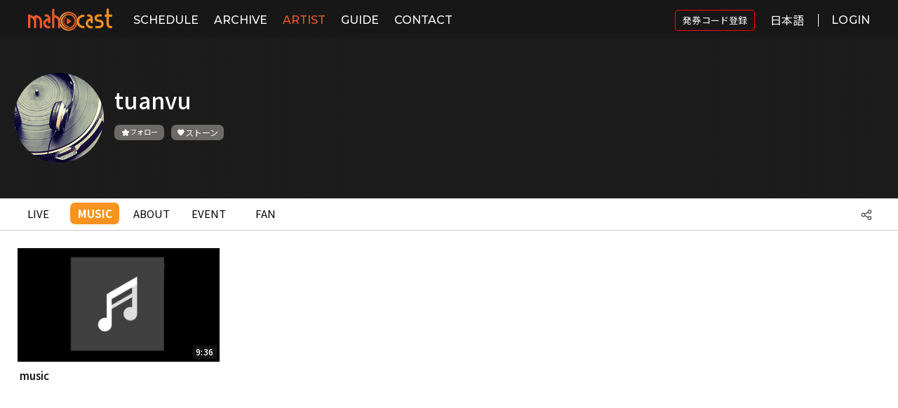

--- FILE ---
content_type: text/html;charset=UTF-8
request_url: https://www.mahocast.com/at/music/608
body_size: 129590
content:
<!doctype html>

<html xmlns="http://www.w3.org/1999/xhtml">
<meta http-equiv="Content-Type" content="text/html; charset=utf-8" />
<meta name="viewport" content="width=device-width, initial-scale=1, user-scalable=no" />
<head>

    <script async="async" src="//pagead2.googlesyndication.com/pagead/js/adsbygoogle.js"></script>

    
    <meta name="title" content="tuanvu:Music | mahocast | LIVE in your life" />
    <meta name="description" />
    <meta name="keywords" content="マホキャスト,まほきゃすと,mahocast,アーティスト,ミュージック,動画,音楽,配信,ライブ" />

    <meta property="og:url" content="" />
    <meta property="og:image" content="https://www.mahocast.com/common/img/user/profile/v2/proflie_normal_05_profile.png" />
    <meta property="og:title" content="tuanvu:Music | mahocast | LIVE in your life" />
    <meta property="og:description" />

    <meta name="twitter:url" content="" />
    <meta name="twitter:image" content="https://www.mahocast.com/common/img/user/profile/v2/proflie_normal_05_profile.png" />
    <meta name="twitter:title" content="tuanvu:Music | mahocast | LIVE in your life" />
    <meta name="twitter:description" />
    <meta name="twitter:card" content="summary" />
  

    <meta http-equiv="X-UA-Compatible" content="IE=edge" />
    <meta name="apple-mobile-web-app-capable" content="yes" />
    <meta name="apple-mobile-web-app-status-bar-style" content="black" />
    <meta name="theme-color" content="#F1592B" />
    <meta name="format-detection" content="telephone=no" />
    <link rel="stylesheet" href="/common/css/maho-style.css?v=1768550684" />

    <link rel="stylesheet" href="/common/plugins/modal/jquery.modal.min.css?v=1768550684" />

    <link rel="stylesheet" href="/common/plugins/sweetalert/sweetalert.css?v=1768550684" />

    <link rel="stylesheet" href="/common/css/sweet_alert_maho.css?v=1768550684" />

    <link rel="stylesheet" href="/common/plugins/Swiper-4.3.3/css/swiper.css?v=1768550684" />

    <!-- icheck -->
    <link href="/common/plugins/awesome-bootstrap-checkbox/awesome-bootstrap-checkbox.css?v=1768550684" rel="stylesheet" />

    <link rel="stylesheet" href="/user/css/reset.css?v=1768550684" />
    <!--PC_renewal-->
    <link rel="stylesheet" href="/user/css/renewal/renewal_style_common.css?v=1768550684" />

    <!--PC_renewal-->
    <link rel="stylesheet" href="/user/css/renewal/renewal_style.css?v=1768550684" />

    <!--Mobile-->
    <link rel="stylesheet" href="/user/css/style1024.css?v=1768550684" />
    <!--Tablet-->
    <link rel="stylesheet" href="/user/css/style767.css?v=1768550684" />
    <!--Mobile-->
    <link rel="stylesheet" href="/user/css/style600.css?v=1768550684" />

    <link rel="stylesheet" href="/common/css/btn.css?v=1768550684" />

    <link rel="stylesheet" href="/common/css/loading.css?v=1768550684" />

    <link rel="stylesheet" href="/user/css/info/unsubscribe.css?v=1768550684" />

    <!-- custom icon -->
    <link rel="stylesheet" href="/common/plugins/xeicon/xeicon.min.css?v=1768550684" />

    <!-- google icon -->
    <link rel="stylesheet" href="/common/plugins/googleicon/material-icons.css?v=1768550684" />

    <link rel="shortcut icon" type="image/x-icon" href="/common/img/favi_o.ico?v=1768550684" />
    <link rel="icon" type="image/x-icon" href="/common/img/favi_o.ico?v=1768550684" />
    <link rel="apple-touch-icon" href="/common/img/logo_app_192.png?v=1768550684" />
    <link rel="manifest" href="/common/manifest.json?v=1768550684" />

    <script crossorigin="anonymous" src="/user/js/twemoji.min.js?v=1768550684"></script>
    <link rel="stylesheet" href="/user/css/twemoji-amazing.css?v=1768550684" />
    <link rel="stylesheet" href="/user/css/font-awesome.min.css?v=1768550684" />
    <link href="/common/plugins/icon-x-twitter/style-x-twitter.css?v=1768550684" rel="stylesheet" />
    
    
    <title>tuanvu:Music | mahocast | LIVE in your life</title>
  



    

  
    

    <!-- Global site tag (gtag.js) - Google Analytics -->
    <!-- Global site tag (gtag.js) - Google Ads: 10848596051 golden child -->
	<!-- <script async="async" src="https://www.googletagmanager.com/gtag/js?id=UA-131397822-1"></script> -->
	<script async="async" src="https://www.googletagmanager.com/gtag/js?id=AW-10848596051"></script>
	<script>
	  window.dataLayer = window.dataLayer || [];
	
	  function gtag() {
	    dataLayer.push(arguments);
	  }
	
	  gtag('js', new Date());
	
	  gtag('config', 'AW-10848596051');
	  gtag('config', 'UA-131397822-1');
	
	  (adsbygoogle = window.adsbygoogle || []).push({
	    google_ad_client: "ca-pub-3245971172142564",
	    enable_page_level_ads: true
	  });
	</script>
	
	
</head>
<body>
<div id="page-wrapper">

    <!-- Top Menu -->
    <header class="header-fixed" id="header">
        <div class="head_line"></div>
        <div id="head_wrap">
            <div id="bars">
                <a href="javascript:;" id="menuEl">
                    <i class="icon_bars xi-bars xi-1x"></i>
                </a>
            </div>
            <h1 id="logo">
                <a href="/">
                    <img class="logo-full" src="https://d1rng23jxrbvnd.cloudfront.net/common/logo/v2/mahocast_logo_color.png" alt="logo" />
                    <img class="logo-mobile" src="https://d1rng23jxrbvnd.cloudfront.net/common/logo/v2/mahocast_logo_logo.png" style="width: 30px;" alt="logo" />
                </a>
            </h1>
            <div class="inner">
                <nav id="nav">
                    <div id="nav_logo">
                        <a href="/">
                            <img src="https://d1rng23jxrbvnd.cloudfront.net/common/logo/v2/mahocast_logo_color.png" alt="logo" />
                        </a>
                    </div>
                    <ul>
                        
                        <li class="top_live">
                            <a href="/sc/schedule">SCHEDULE</a>
                        </li>
                        <li class="top_broadcast">
                            <a href="/bc/broadcast">ARCHIVE</a>
                        </li>
                        <li class="top_artist">
                            <a href="/at/artist">ARTIST</a>
                        </li>
                        <li class="top_guide">
                            <a href="/cp/guide">GUIDE</a>
                        </li>
                        <li class="top_contact">
                            <a href="/ct/contact">CONTACT</a>
                        </li>
                        <!-- <li class="top_ranking">
                          <a href="/rk/ranking">RANKING</a>
                        </li> -->
                        <!-- <li class="top_event">
                          <a href="/ev/eventList">EVENT</a>
                        </li> -->
                        <!--            <li class="top_news">-->
                        <!--              <a href="/nw/list">COLUMN</a>-->
                        <!--            </li>-->
                        
                    </ul>

                </nav>
            </div>
            <div class="utility">
                
		        <a class="u2 login-modal" data-backdrop="static" href="#login-modal" rel="modal:open" style="display: flex; align-items: center;">
		          <div class="btn_login" style="font-family: 'Noto Sans JP', sans-serif; font-size: 13px; font-weight: 400; border: 1px solid red; border-radius: 4px; padding: 5px 10px;">発券コード登録</div>
		        </a>
                <div class="sl-nav translation-icon">
                    <ul style="margin: 12px 0 0 15px; width: 55px; text-align: right;">
                        <li>
                            <span style="padding-bottom: 20px;">日本語</span>
                            
                            
                            <div class="triangle"></div>
                            <ul>
                                <li onclick="changeTranslation('ja')" class="translation-icon-border"><span class="active">日本語</span></li>
                                <li onclick="changeTranslation('en')" class="translation-icon-border"><span>English</span></li>
                                <li onclick="changeTranslation('ko')"><span>한국어</span></li>
                            </ul>
                        </li>
                    </ul>
                </div>

                
                
                
                
                
                <!--        <div class="bg-toggle bg-white" id="bg-toggle" style="display: flex;">-->
                <!--          <div class="bg-toggle-text" th:if="${true}">White</div>-->
                <!--          <div class="bg-toggle-text black" th:if="${false}">Black</div>-->
                <!--          <div class="bg-icon"></div>-->
                <!--        </div>-->
                <!--        <div class="language-switch" id="language-switch">-->
                <!--          <div class="lang-dropdown">-->
                <!--            <img alt="open_icon" class="open-icon" src="/user/img/renewal/icon_arrow_down.svg"/>-->
                <!--            <div class="btn_language">LANGUAGE</div>-->
                <!--          </div>-->
                <!--          <div class="lang-dropdown-content">-->
                <!--            <a href="#">JAPANESE</a>-->
                <!--            <a href="#">KOREAN</a>-->
                <!--            <a href="#">ENGLISH</a>-->
                <!--          </div>-->
                <!--        </div>-->
                <a class="u2 login-modal" data-backdrop="static" href="#login-modal" rel="modal:open" style="align-items: center;">
                    <div class="btn_login" style="padding-left: 18px; border-left: 1px solid #fff;">LOGIN</div>
                </a>

                
            </div>
        </div>
    </header>
    <div class="screen" style="opacity: 0; display: block;"></div>

    <div class="hy-drawer-content hy-drawer-left" id="hy-drawer-content">
        <div class="content-wrap">
            <nav id="nav" class="modal-nav-area">
                <figure class="btn_nav_close brn_nav_close_img" id="btn_nav_close">
                    <img src="/user/img/renewal/icon_close_bk.svg" alt="close" class="bk-close-icon" />
                    <img src="/user/img/renewal/icon_close_wh.svg" alt="close" class="wh-close-icon" />
                </figure>
                <div id="drawer_nav_logo">
                    <a href="/">
                        <img src="https://d1rng23jxrbvnd.cloudfront.net/common/logo/v2/mahocast_logo_color.png" alt="logo" />
                    </a>
                </div>
                <ul>
                    
                    <li>
                        <a href="/sc/schedule">
                            SCHEDULE
                        </a>
                    </li>
                    <li>
                        <a href="/bc/broadcast">
                            ARCHIVE
                        </a>
                    </li>
                    <li>
                        <a href="/at/artist">
                            ARTIST
                        </a>
                    </li>
                    <li>
                        <a href="/cp/guide">
                            GUIDE
                        </a>
                    </li>
                    <li>
                        <a href="/ct/contact">
                            CONTACT
                        </a>
                    </li>
                    <!-- <li>
                      <a href="/ev/eventList">
                        <i class="xi-calendar-check xi-1x"></i>
                        EVENT
                      </a>
                    </li> -->
                    <!--        <li>-->
                    <!--          <a href="/nw/list">-->
                    <!--            <i class="xi-paper-o xi-1x"></i>-->
                    <!--            COLUMN-->
                    <!--          </a>-->
                    <!--        </li>-->
                    <!--        <li class="" th:classappend="${isRv} ? 'ios_delete'" th:if="${userInfo == null}">-->
                    <!--          <a class="u2 menu-mahotama" href="#login-modal" rel="modal:open">-->
                    <!--            <i class="xi-heart xi-1x"></i>-->
                    <!--            <span th:text="#{mahotama}"></span>-->
                    <!--          </a>-->
                    <!--        </li>-->
                    <!--        <li class="" th:classappend="${isRv} ? 'ios_delete'" th:if="${userInfo != null and userInfo.member.role != 5}">-->
                    <!--          <a class="u2 menu-mahotama" href="#mahotama-modal" rel="modal:open">-->
                    <!--            <i class="xi-heart xi-1x"></i>-->
                    <!--            <span th:text="#{mahotama}"></span>-->
                    <!--          </a>-->
                    <!--        </li>-->
                    <li class="modal-nav-border"></li>
                    <li>
                        <a class="u2 menu-close" href="#login-modal" rel="modal:open">
                            <span>LOGIN</span>
                        </a>
                    </li>
                    <li class="modal-nav-border"></li>
                </ul>
            </nav>
            <div class="modal-custom-area">
                <div class="language_area">
                    <h2>LANGUAGE</h2>
                    <div class="arrow_down_icon">
                        <img src="/user/img/renewal/icon_arrow_down_bk.svg" class="bk-arrow" id="modal-arrow-icon" alt="down" />
                        <img src="/user/img/renewal/icon_arrow_down.svg" class="wh-arrow" alt="down" />
                    </div>
                    <ul class="lang-select">
                        <li><input name="language" type="radio" value="ja" id="lang_ja" checked="checked" /><label for="lang_ja">JAPANESE</label></li>
                        <li><input name="language" type="radio" value="ko" id="lang_ko" /><label for="lang_ko">KOREAN</label></li>
                        <li><input name="language" type="radio" value="en" id="lang_en" /><label for="lang_en">ENGLISH</label></li>
                    </ul>
                </div>
                
            </div>
        </div>
        <div class="drawer-bg-gradation light-theme"></div>
        
    </div>

      <div class="hy-drawer-profile-content hy-drawer-left">
        <nav id="nav">
          <div class="profile-img-wrap" id="nav_logo">
            <a class="profile-img" href="/">
              <!--<img /user/img/logo.png"src="/>-->
              
              
              <!-- <span class="nickname" th:text="${userInfo.member.nickname}"></span> -->
            </a>
              <figure class="btn_nav_close brn_nav_close_img" id="btn_nav_close">
                  <img src="/user/img/renewal/icon_close_bk.svg" alt="close" class="bk-close-icon" />
                  <img src="/user/img/renewal/icon_close_wh.svg" alt="close" class="wh-close-icon" />
              </figure>
              
          </div>
          <ul class="btn-group-wrapper">
            
            
            
            
            
            
            
            
            
            
            <!-- qna -->
            
            <!-- qna -->
          </ul>
            
        </nav>
          <div class="drawer-bg-gradation light-theme"></div>
      </div>
      <!-- Top Menu -->

    <!-- SHARE // S -->
    <div class="modal inmodal" id="share-modal" style="display: none;">
        <div class="modal-dialog" style="max-width: 400px;">
            <div class="modal-content">
                <div class="modal-header" style="text-align: center;">
                    <input class="share-title-input-text" type="hidden" />
                    <!--             <div class="share-title-text" th:text="#{share-title}"></div> -->
                    <div class="share-list-btn">
                        <a class="share share-facebook" href="script:;">
                            <i class="xi-x xi-facebook"></i>
                        </a>
                        <a class="share share-twitter" href="script:;">
                            <i class="xi-x xi-twitter"></i>
                        </a>
                        <a class="share share-line" href="script:;">
                            <i class="xi-x xi-line"></i>
                        </a>
                    </div>
                </div>
                <div class="modal-body" style="text-align: center;">
                    <input class="share-url" id="shareUrl" readonly="readonly" type="text" value="http://www.mahocast.com/at/music/608" />
                    <button class="btn btn-copy" style="margin: 10px 0 15px; background: #ddd;" data-clipboard-target="#shareUrl">Copy</button>
                </div>
                <div class="modal-footer" style="display: none;"></div>
            </div>
        </div>
    </div>
    <!-- SHARE // E -->

    <!-- mahotama//s -->
    <div class="modal inmodal" id="mahotama-modal" style="display: none; max-width: 400px">
        <div class="modal-dialog">
            <div class="modal-content" style="background: bisque;">
                <div class="modal-header" style="text-align: center; padding: 20px 0 15px 0;">
                    <div class="mahotama_modal_title">ストーン</div>
                    <div class="mahotama_modal_exp">ストーンは、アーティストを応援するために提供する応援金です。誰でもストーンを購入して応援したいアーティストに贈ることができます。購入したストーンや贈ったストーンはマイページで確認できます。</div>
                    <div class="my_mahotama">
                        <span class="my-mahotama-amount-text">TOTAL</span>
                        <span class="my-mahotama-amount">0</span>
                        <span style="margin-left: 5px; font-size: 17px; color: #999;">/</span>
                        <span class="my-use-mahotama-amount-text">使用可能</span>
                        <span class="my-use-mahotama-amount">251</span>
                    </div>
                    <div class="mahotama_modal_exp2">* 直接購入したストーンだけ使用可能です。</div>
                </div>
                <div class="modal-body" style="background: #fff;">
                    <div style="text-align: center; padding: 10px 15px 25px 15px;">
                        <div class="mahotama_buy_title">ストーンを購入する</div>
                        <div class="mahotama_buy_list"></div>
                    </div>
                </div>
                <div class="modal-footer" style="display: none;"></div>
            </div>
        </div>
    </div>
    <!-- mahotama//e -->

    <!-- give mahotama//s -->
    <div class="modal inmodal" id="give-mahotama-modal" style="max-width: 520px;">
        <div class="modal-dialog">
            <div class="modal-content">
                <div class="modal-header give-mahotama-header">
                    <div class="give-mahotama-bigtitle">ストーン</div>
                    <div class="give-mahotama-subtitle">ストーンを贈ってアーティストを応援しよう!</div>
                </div>
                <div class="modal-body">
                    <div class="give-mahotama-top-wrap">
                        <div class="give-mahotama-wrap">
                            <div class="give-mahotama-my-wrap">
                                <div class="give-mahotama-text01">現在保有中のストーン</div>
                                <span class="give-mahotama-icon"></span>
                                <div class="give-mahotama-text02 my-mahotama-amount"></div>
                            </div>
                            <div class="give-mahotama-select">
                                <div class="give-mahotama-sel-title">ストーン</div>
                                <input class="give-mahotama-input_text" type="tel" oninput="this.value = this.value.replace(/[^0-9]/g, '');" />
                                <select class="give-mahotama-numb" name="give-mahotama-numb">
                                    <option value="self">直接入力</option>
                                    <option value="10">10個</option>
                                    <option value="50">50個</option>
                                    <option value="100">100個</option>
                                    <option value="1000">1000個</option>
                                </select>
                                <input class="give-mahotama-input" type="hidden" value="0" />
                            </div>
                            <div class="give-mahotama-message" style="display: none">
                                <textarea class="give-mahotama-message-input" placeholder="メッセージを入力してください。" type="text"></textarea>
                            </div>
                        </div>
                        <div class="notMyMahotama error-message" style="display: none">保有ストーンが足りません。</div>
                        <div class="mahotamaInputMiss error-message" style="display: none">正しい数字を入力してください。(10以上)</div>
                    </div>
                    <div class="give-mahotama-btn-wrap">
                        <!-- <a href="#give-mahotama-modal" class="give-mahotama-btn give-mahotama-btn-cancel" rel="modal:close">キャンセル</a> -->
                        <a class="give-mahotama-btn give-mahotama-btn-okay" href="javascript:;">応援する</a>
                        <a class="give-mahotama-btn give-mahotama-btn-payment tama-charge" href="#mahotama-modal" rel="modal:open">ストーンチャージ</a>
                    </div>
                </div>
            </div>
        </div>
    </div>
    <!-- give mahotama//e -->

    <!-- fan modal//s -->
    <div class="modal inmodal" id="fan-modal" style="display: none; max-width: 570px">
        <div class="modal-dialog">
            <div class="modal-content animated bounceInRight fan_modal_content">
                <div class="modal-header" style="text-align: center; padding: 24px 10px 10px;">
                    <div class="fan_modal_title">アーティストのFAN登録</div>
                    <div class="fan_modal_exp">
                        <div>FANページを利用するためには、アーティストのFAN登録が必要です。</div>
                        <div>*FAN登録はアーティスト毎初回のみ必要です。</div>
                        <div>*FANキャンセルや入力した情報の修正はマイページからできます。</div>
                    </div>
                </div>
                <div class="modal-body fan-modal-body">
                    <!-- <div class="fan-oneline">
                      <div class="fan-title">ニックネーム</div>
                      <input type="text" class="fan-input" />
                    </div> -->
                    <div class="fan-oneline">
                        <div class="fan-title">メールアドレス</div>
                        <input class="fan-input" name="fan-email" type="text" />
                    </div>
                    <div class="fan-oneline">
                        <div class="fan-title">性別</div>
                        <div class="fan-radio">
                            <input id="body-fan-radio-gender-male" checked="checked" name="fan-radio-gender" type="radio" value="male" /><label for="body-fan-radio-gender-male">男性</label>
                            <input id="body-fan-radio-gender-female" name="fan-radio-gender" type="radio" value="female" /><label for="body-fan-radio-gender-female">女性</label>
                            <input id="body-fan-radio-gender-etc" type="radio" name="fan-radio-gender" value="etc" style="margin-left: 15px;" /><label for="body-fan-radio-gender-etc">その他</label>
                        </div>
                    </div>
                    <div class="fan-oneline">
                        <div class="fan-title">生年月日</div>
                        <div class="fan-select-text-wrap">
                            <div class="fan-select-wrap select-birth">
                                <select class="fan-select-year" name="fan-birth-year">
                                    <option value="">年</option>
                                </select>
                                <select class="fan-select-month" name="fan-birth-month">
                                    <option value="">月</option>
                                    <option>1</option>
                                    <option>2</option>
                                    <option>3</option>
                                    <option>4</option>
                                    <option>5</option>
                                    <option>6</option>
                                    <option>7</option>
                                    <option>8</option>
                                    <option>9</option>
                                    <option>10</option>
                                    <option>11</option>
                                    <option>12</option>
                                </select>
                                <select class="fan-select-day" name="fan-birth-day">
                                    <option value="">日</option>
                                    <option>1</option>
                                    <option>2</option>
                                    <option>3</option>
                                    <option>4</option>
                                    <option>5</option>
                                    <option>6</option>
                                    <option>7</option>
                                    <option>8</option>
                                    <option>9</option>
                                    <option>10</option>
                                    <option>11</option>
                                    <option>12</option>
                                    <option>13</option>
                                    <option>14</option>
                                    <option>15</option>
                                    <option>16</option>
                                    <option>17</option>
                                    <option>18</option>
                                    <option>19</option>
                                    <option>20</option>
                                    <option>21</option>
                                    <option>22</option>
                                    <option>23</option>
                                    <option>24</option>
                                    <option>25</option>
                                    <option>26</option>
                                    <option>27</option>
                                    <option>28</option>
                                    <option>29</option>
                                    <option>30</option>
                                    <option>31</option>
                                </select>
                            </div>
                            <!-- <div class="fan-select-text">バースデーキャンペーンが利用できます！</div> -->
                        </div>
                    </div>
                    <div class="fan-oneline">
                        <div class="fan-title">お住い</div>
                        <div class="fan-select-text-wrap">
                            <div class="fan-select-wrap select-live">
                                <select class="select-country form-control" name="fan-country">
                                    
                                </select>
                                <select class="fan-select-city" name="fan-city">
                                    <option value="">お住い-都市</option>
                                    <option value="hokkaido">北海道</option>
                                    <option value="aomori">青森県</option>
                                    <option value="iwate">岩手県</option>
                                    <option value="miyagi">宮城県</option>
                                    <option value="akita">秋田県</option>
                                    <option value="yamagata">山形県</option>
                                    <option value="fukushima">福島県</option>
                                    <option value="ibaraki">茨城県</option>
                                    <option value="tochigi">栃木県</option>
                                    <option value="gunma">群馬県</option>
                                    <option value="saitama">埼玉県</option>
                                    <option value="chiba">千葉県</option>
                                    <option value="tokyo">東京都</option>
                                    <option value="kanagawa">神奈川県</option>
                                    <option value="niigata">新潟県</option>
                                    <option value="toyama">富山県</option>
                                    <option value="ishikawa">石川県</option>
                                    <option value="fukui">福井県</option>
                                    <option value="yamanashi">山梨県</option>
                                    <option value="nagano">長野県</option>
                                    <option value="gifu">岐阜県</option>
                                    <option value="shizuoka">静岡県</option>
                                    <option value="aichi">愛知県</option>
                                    <option value="mie">三重県</option>
                                    <option value="shiga">滋賀県</option>
                                    <option value="kyoto">京都府</option>
                                    <option value="osaka">大阪府</option>
                                    <option value="hyogo">兵庫県</option>
                                    <option value="nara">奈良県</option>
                                    <option value="wakayama">和歌山県</option>
                                    <option value="tottori">鳥取県</option>
                                    <option value="shimane">島根県</option>
                                    <option value="okayama">岡山県</option>
                                    <option value="hiroshima">広島県</option>
                                    <option value="yamaguchi">山口県</option>
                                    <option value="tokushima">徳島県</option>
                                    <option value="kagawa">香川県</option>
                                    <option value="ehime">愛媛県</option>
                                    <option value="kochi">高知県</option>
                                    <option value="fukuoka">福岡県</option>
                                    <option value="saga">佐賀県</option>
                                    <option value="nagasaki">長崎県</option>
                                    <option value="kumamoto">熊本県</option>
                                    <option value="oita">大分県</option>
                                    <option value="miyazaki">宮崎県</option>
                                    <option value="kagoshima">鹿児島県</option>
                                    <option value="okinawa">沖縄県</option>
                                </select>
                            </div>
                            <!-- <div class="fan-select-text">あなたのお住い地域限定のキャンペーンが利用できます！</div> -->
                        </div>
                    </div>
                    <div class="fan-agree-oneline">
                        <div class="fan-agree-btn">
                            <span class="fan-agree-chk"><i class="xi-check-min xi-1x"></i></span>
                        </div>
                        <div class="fan-agree">上記情報を該当アーティストに提供することに同意します。</div>
                    </div>
                </div>
                <div class="modal-footer fan-apply-footer">
                    <button class="fan-apply-btn-view" type="button">FAN登録する</button>
                    <button class="fan-apply-btn" type="button">FAN登録する</button>
                </div>
            </div>
        </div>
    </div>
    <!-- fan modal//e -->

    <!-- message send_artist//s -->
    <div class="modal inmodal" id="message-send-artist-modal">
        <div class="modal-dialog" style="background: transparent;">
            <div class="modal-content message-check-modal-content">
                <div class="modal-header message-check-header">
                    <div class="message-check-bigtitle">メッセージを作成</div>
                    <div class="message-check-icon">
                        <span class="message_icon"></span>
                    </div>
                </div>
                <div class="modal-body message-check-modal-body">
                    <div class="message-check-top-wrap">
                        <div class="message-check-wrap" style="overflow: hidden;">
                            <div class="one_message one_write_message">
                                <span class="message_img"><img alt="modal-body" src="/user/img/live_sample_img/live_sample_img02.png" /></span>
                                <div class="message_info">
                                    <b class="message_name">kaoru香</b>
                                    <textarea class="write_message" type="text"></textarea>
                                </div>
                            </div>
                        </div>
                    </div>
                </div>
                <div class="modal-footer message-check-footer">
                    <button class="artist_send_message_btn" type="button">転送</button>
                </div>
            </div>
        </div>
    </div>
    <!-- message send_artist//e -->

    <!-- message check//s -->
    <div class="modal inmodal" id="message-check-modal">
        <div class="modal-dialog" style="background: transparent;">
            <div class="modal-content message-check-modal-content">
                <div class="modal-header message-check-header">
                    <div class="message-check-bigtitle">新着メッセージ</div>
                    <div class="message-check-icon">
                        <span class="message_icon"></span>
                        <p>7</p></div>
                </div>
                <div class="modal-body message-check-modal-body">
                    <div class="message-check-top-wrap">
                        <div class="message-check-wrap">
                            <div class="one_message_template" style="display:none;">
                                <span class="message_img"><img alt="modal-body" src="/user/img/live_sample_img/live_sample_img02.png" /></span>
                                <div class="message_info">
                                    <b class="message_name">kaoru香</b>
                                    <p class="message_content">いつもありがとう！明日は新宿ね＞＜続いてよろしく！</p>
                                </div>
                            </div>
                            <div class="one_message">
                                <span class="message_img"><img alt="modal-body" src="/user/img/live_sample_img/live_sample_img02.png" /></span>
                                <div class="message_info">
                                    <b class="message_name"></b>
                                    <p class="message_content"></p>
                                </div>
                            </div>
                            <div class="one_message">
                                <span class="message_img"><img alt="modal-body" src="/user/img/live_sample_img/live_sample_img02.png" /></span>
                                <div class="message_info">
                                    <b class="message_name">kaoru香</b>
                                    <p class="message_content">いつもありがとう！明日は新宿ね＞＜続いてよろしく！</p>
                                </div>
                            </div>
                            <div class="one_message">
                                <span class="message_img"><img alt="modal-body" src="/user/img/live_sample_img/live_sample_img02.png" /></span>
                                <div class="message_info">
                                    <b class="message_name">kaoru香</b>
                                    <p class="message_content">いつもありがとう！明日は新宿ね＞＜続いてよろしく！</p>
                                </div>
                            </div>
                            <div class="one_message">
                                <span class="message_img"><img alt="modal-body" src="/user/img/live_sample_img/live_sample_img02.png" /></span>
                                <div class="message_info">
                                    <b class="message_name">kaoru香</b>
                                    <p class="message_content">いつもありがとう！明日は新宿ね＞＜続いてよろしく！</p>
                                </div>
                            </div>
                        </div>
                    </div>
                </div>
                <div class="modal-footer message-check-footer">
                </div>
            </div>
        </div>
    </div>
    <!-- message check//e -->

    <!-- message check_artist//s -->
    <div class="modal inmodal" id="message-check-artist-modal">
        <div class="modal-dialog" style="background: transparent;">
            <div class="modal-content message-check-modal-content">
                <div class="modal-header message-check-header">
                    <div class="message-check-bigtitle">転送したメッセージ</div>
                    <div class="message-check-icon">
                        <span class="message_icon"></span>
                    </div>
                </div>
                <div class="modal-body message-check-modal-body">
                    <div class="message-check-top-wrap">
                        <div class="message-check-wrap" style="overflow: hidden;">
                            <div class="one_message">
                                <span class="message_img"><img alt="modal-body" src="/user/img/live_sample_img/live_sample_img02.png" /></span>
                                <div class="message_info">
                                    <b class="message_name">kaoru香</b>
                                    <p class="message_content">いつもありがとう！明日は新宿ね＞＜続いてよろしく！</p>
                                </div>
                            </div>
                        </div>
                    </div>
                </div>
                <div class="modal-footer message-check-footer">
                </div>
            </div>
        </div>
    </div>
    <!-- message check_artist//e -->


    <!-- Join//s -->
    <div class="modal inmodal" id="join-modal" style="display: none; max-width: 400px">
        <div class="modal-dialog">
            <div class="modal-content">
                <div class="modal-header" style="text-align: center;">
                    <img alt="modal-header-join" class="mobile-logo" src="https://d1rng23jxrbvnd.cloudfront.net/common/logo/v2/mahocast_logo_color.png" style="width: 150px; margin-top: 20px; display: none;" /> <img alt="pc-logo" class="pc-logo" src="https://d1rng23jxrbvnd.cloudfront.net/common/logo/v2/mahocast_logo_color.png" style="width: 160px; margin-top: 20px;" />
                </div>
                <div class="modal-body" style="padding: 20px 10px 20px 10px;">
                    <div class="wizard-info" style="display: none;">アーティストの場合はアーティストで、<br />アーティストでない場合は魔法使いで<br />登録してください。
                    </div>
                    <div class="join-modal-button">
                        <button class="join-btn artist-join-btn" type="button">
                            <span class="_login_img artist_img"></span>
                            <div class="btn_exp_wrap">
                                <div class="btn_exp">アーティストの方</div>
                                <div class="btn_exp2">アーティスト登録</div>
                            </div>
                        </button>
                        <button class="join-btn listerner-join-btn" type="button">
                            <span class="_login_img wizard_img"></span>
                            <div class="btn_exp_wrap">
                                <div class="btn_exp">アーティストではない方</div>
                                <div class="btn_exp2">リスナー登録</div>
                            </div>
                        </button>
                    </div>
                    <div class="_ALexp">
                        <strong>アーティスト</strong><span>は曲を登録しライブを配信する方で、</span>
                        <strong>リスナー</strong><span>は曲を聴きライブを視聴する方です。</span>
                    </div>
                </div>
                <div class="modal-footer" style="display: none;"></div>
            </div>
        </div>
    </div>
    <!-- Join//e -->

    <!-- Login//s -->
    <div class="modal inmodal" id="login-modal" style="display: none; max-width: 400px">
        <div class="modal-dialog">
            <div class="modal-content">
                <div class="modal-header" style="text-align: center; padding-top: 20px;">
                    <h2 class="subject" style="font-size: 35px;">LOGIN</h2>
                    <small class="subtitle" style="color: #979797;">ログイン</small>
                </div>
                <div class="modal-body">
                    <form class="loginForm form-horizontal" id="loginForm" name="loginForm" role="form">
                        <div class="lds-css ng-scope login-loading" style="display: none;">
                            <div class="lds-spin" style="height: 100%">
                                <div>
                                    <div></div>
                                </div>
                                <div>
                                    <div></div>
                                </div>
                                <div>
                                    <div></div>
                                </div>
                                <div>
                                    <div></div>
                                </div>
                                <div>
                                    <div></div>
                                </div>
                                <div>
                                    <div></div>
                                </div>
                                <div>
                                    <div></div>
                                </div>
                                <div>
                                    <div></div>
                                </div>
                            </div>
                        </div>
                        <div style="text-align: center; padding: 20px 10px 10px 10px;">
                            <input class="login-input" name="account" placeholder="Email ID" required="required" type="email" />
                            <div class="password-input-wrap">
                             <input class="login-input password-inner-input" name="pw" placeholder="Password" required="required" type="password" style="width: calc(100% - 44px); border: 0;" />
                             <i class="xi-eye xi-x togglePassword"></i>
                           </div>
                            <div class="checkbox logino-modal-chkbox">
                                <input id="agree-lg" name="autolgflg" type="checkbox" />
                                <label for="agree-lg" style="cursor: pointer; line-height: 1.3em;">
                                    ログインしたままにする
                                </label>
                            </div>
                            <button class="btn login-btn" type="submit">ログイン</button>
                            <div class="login-text">
                                <span>パスワードを忘れた方は</span>
                                <a id="resetPw" style="border-bottom: 1px solid #d3cfcf; cursor: pointer;">こちら</a>
                            </div>
                            <div class="login-text-strong" style="font-size:14px; font-weight:400">
                                <strong>またはSNSでログイン</strong>
                            </div>
                            <button class="btn sns-btn twitter-btn" id="login-twitter-btn" type="button">
                                <i class="ex-icon-x-twitter icon-x-twitter"></i> <span>(旧 Twitter)</span>
                            </button>
                            <!-- <button type="button" id="login-facebook-btn" class="btn sns-btn facebook-btn">
                          <i class="xi-facebook-official xi-x"></i>
                          Facebook
                        </button> -->
                            <button class="btn sns-btn line-btn" id="login-line-btn" type="button">
                                <i class="xi-line-messenger xi-x"></i>
                                Line
                            </button>
                        </div>
                    </form>
                </div>
                <div class="login-text-strong" style="font-size:14px; font-weight:400; text-align: center;">
                    <strong>まだアカウントを持っていませんか？</strong>
                </div>
                <div class="modal-footer" style="text-align: center;">
                    <button class="btn login-text btn_join" style="background-color: #e5e6e7; font-size:14px; font-weight:400; height: 40px; width: 92%;" type="button">新規登録はこちら</button>
                </div>
            </div>
        </div>
    </div>
    <!-- Login//e -->

    <!-- live-ticket//s -->
    <div class="modal inmodal" id="live-ticket-modal" style="display: none; max-width: 400px">
        <div class="modal-dialog">
            <div class="modal-content animated bounceInRight">
                <div class="modal-header" style="text-align: center;">
                    <img alt="mobile-logo" class="mobile-logo" src="https://d1rng23jxrbvnd.cloudfront.net/common/logo/v2/mahocast_logo_color.png" style="width: 150px; margin-top: 20px; display: none;" /> <img alt="pc-logo" class="pc-logo" src="https://d1rng23jxrbvnd.cloudfront.net/common/logo/v2/mahocast_logo_color.png" style="width: 160px; margin-top: 20px;" />
                </div>
                <div class="modal-body">
                    <div style="text-align: center; padding: 20px 10px 10px 10px;">
                        <button class="btn grey-btn artist-join-btn" type="button">アーティスト</button>
                        <button class="btn grey-btn listerner-join-btn" type="button">魔法使い</button>
                        <div class="wizard-info">魔法使いとは、アーティストを応援する人です。</div>
                    </div>
                </div>
                <div class="modal-footer"></div>
            </div>
        </div>
    </div>
    <!-- live-ticket//e -->

  <!-- comfirm receive mail //s -->
   <div class="subscribe-box modal-dialog" style="display: none;">
     <input type="hidden" name="selected_email_accpet_returnUrl" />
     <div class="heading">
       <div class="heading-text">お知らせやイベント案内のメール(mahozine)を受信しますか？</div>
     </div>
     <div class="content">
       <div class="content-text">mahozine(mahocast mail magazine)を受信すると、以下の通知を受け取ることが出来ます。</div>
       <div class="detail-box">
           <div class="detail-box-item">• 注目アーティストの紹介や配信の情報など</div>
           <div class="detail-box-item">• アーティストやmahocastからの特別なキャンペーン案内</div>
           <div class="detail-box-item">• サービスの最新情報</div>
           <div class="detail-box-item">• 重要なお知らせ(サービスの変更情報など)</div>
       </div>
       <div class="sns-notice" style="display: none; ">
           <div class="sns-notice-text">＊ TwitterやLINEからログインされたお客様は、「受信する」を選択する場合、メールアドレスをご入力ください。</div>
           <div>
             <span>メールアドレス</span>
             <input name="email" type="text" size="30" maxlength="50" />
           </div>
       </div>
     </div>
     <div class="col-xs-12 btn-box">
       <button type="button" class="btn btn-w-s btn-indie-cancel pull-right btn-cancel" data-flg="1">受信する</button>
       <button type="button" class="btn btn-w-s btn-indie-save btn-save" data-flg="0">受信しない</button>
     </div>
     <div class="notice">
       <div>＊「受信する」を選択した場合でもログイン後マイページの「アカウント情報」で受信拒否が可能になります。</div>
     </div>
   </div>
  <!-- comfirm receive mail //e -->

    <!-- content -->
    
  <body class="is-preload landing">
  <div id="page-wrapper">
    <!-- container//S -->
    <div class="container artist_music">
      <div>
  <style>
      .subscription-button-position {
          bottom: 15px;
          z-index: 1;
          position: absolute;
      }
      .subscription-button-subscribing {
          border: 0;
          padding: 5px 10px;
          height: 43px;
          border-radius: 12px;
          background: linear-gradient(to right, #f1b157 0%, #e1633a 100%);
      }
      .subscription-button-not-subscribing {
          padding: 5px 10px;
          height: 43px;
          border: 3px solid darkorange;
          border-radius: 12px;
          background: transparent;
      }
      .subscription-button-text {
          font-size: 1.3em;
          vertical-align: super;
          color: white;
      }
      .subscription-button-not-subscribing-icon {
          padding: 2px;
          border-radius: 18px;
          background: darkorange;
          color: white;
      }
      .subscription-button-subscribing-icon {
          padding: 2px;
          border-radius: 18px;
          background: white;
          color: darkorange;
      }
      @media screen and (max-width: 600px){
          .subscription-button-subscribing {
              border: 0;
              padding: 2px 7px;
              height: 30px;
              border-radius: 10px;
              background: linear-gradient(to right, #f1b157 0%, #e1633a 100%);
          }
          .subscription-button-not-subscribing {
              padding: 2px 7px;
              height: 30px;
              border: 2px solid darkorange;
              border-radius: 10px;
              background: transparent;
          }
          .subscription-button-text {
              font-size: 1em;
              color: white;
              margin-top: -3px;
          }
          .subscription-button-not-subscribing-icon .subscription-button-subscribing-icon {
              padding: 1px;
          }
          .subscription-button-position {
              left: 15px;
          }
          .subscription-button-desktop {
              display: none;
          }
      }
      @media screen and (min-width: 601px){
          .subscription-button-position {
              right: 15px;
          }
          .subscription-button-mobile {
              display: none;
          }
      }
  </style>
  <!-- artist_header // S -->
  <input id="art_id" name="art_id" type="hidden" value="608" />
  <div class="artist_header">
    <div class="inner artist_header_inner" style="position: relative;">
      <div class="subscription-button-position">
        <div class="subscription-button-desktop">
          <button class="subscription-already-registered subscription-button-subscribing" type="button" style="display: none;">
            <a style="display: flex; align-items: center;" href="/at/subscription/608">
             <span>
               <i class="xi-check xi-2x subscription-button-subscribing-icon"></i>
             </span>
             <span class="subscription-button-text">チャンネル購読中</span>
            </a>
          </button>
          <button type="button" class="subscription-can-register subscription-button-not-subscribing" style="display: none;">
            <a style="display: block;" href="/at/subscription/608">
              <span>
                <i class="xi-bell xi-2x subscription-button-not-subscribing-icon"></i>
              </span>
              <span class="subscription-button-text">チャンネル購読</span>
            </a>
          </button>
        </div>
        <div class="subscription-button-mobile">
          <button class="subscription-already-registered subscription-button-subscribing" type="button" style="display: none;">
            <a style="display: flex; align-items: center;" href="/at/subscription/608">
              <span>
                <i class="xi-check xi-x subscription-button-subscribing-icon"></i>
              </span>
              <span class="subscription-button-text">チャンネル購読中</span>
            </a>
          </button>
          <button type="button" class="subscription-can-register subscription-button-not-subscribing" style="display: none;">
            <a style="display: flex; align-items: center;" href="/at/subscription/608">
              <span>
                <i class="xi-bell xi-x subscription-button-not-subscribing-icon"></i>
              </span>
              <span class="subscription-button-text">チャンネル購読</span>
            </a>
          </button>
        </div>
      </div>
      
      <div class="artist_wrap">
        <div class="artist_info">
          <!-- 아티스트 프로필 사진 -->
          <div class="_secL">
            <div class="_image">
              <img alt="artist profile image" src="https://www.mahocast.com/common/img/user/profile/v2/proflie_normal_05_profile.png" />
            </div>
          </div>
          <div class="_secR">
            <div class="_name">tuanvu</div>
            <div class="_followers">
              
              
              <a class="follow" href="#login-modal" rel="modal:open">
                <i class="xi-star xi-1x"></i>
                <span>フォロー</span>
              </a>
              
              <a class="btn_mahotama " href="#login-modal" rel="modal:open">
                <i class="xi-heart xi-1x"></i>
                <span style="color: white">ストーン</span>
              </a>
              
            </div>

            <div class="_hashtags">
              <div>
                
                
              </div>
                
                
            </div>
          </div>
        </div>
      </div>
      
    <div class="artist_sns_wrap" style="display: none;">
      <div class="inner">
        <div class="am_social artist_header_am_social">
          <ul>
            
            
            
            
            
            <li>
              <a href="#share-modal" class="u2 share-btn" rel="modal:open">
                <div class="btn_social_header btn_social_share">
                  <i class="xi-share-alt-o xi-1x"></i>
                </div>
              </a>
            </li>
          </ul>
        </div>
      </div>
    </div>
  
    </div>
  </div>
  <!-- artist_header // E -->
</div>
      <div>
  <div class="artist_menu_wrap" style="background: #fff;">
    <div class="inner">
      <div class="am_menu">
        <ul>
          <li>
            <a class="artist-live" href="/at/live/608">LIVE</a>
          </li>
          <li>
            <a class="artist-music" href="/at/music/608">MUSIC</a>
          </li>
          <li>
            <a class="artist-about" href="/at/about/608">ABOUT</a>
          </li>
          <li>
            <a class="artist-event" href="/at/event/608">EVENT</a>
          </li>
          
          <li>
            <a class="u2 menu-close artist-diary" href="#login-modal" rel="modal:open">FAN</a>
          </li>
        </ul>
      </div>
      <div class="am_social">
        <ul>
          
          
          
          
          
          <li>
            <a class="u2 share-btn" href="#share-modal" rel="modal:open">
              <div class="btn_social btn_social_share">
                <i class="xi-share-alt-o xi-1x"></i>
              </div>
            </a>
          </li>
        </ul>
      </div>
    </div>
  </div>
</div>
      <div class="inner">
        <div class="video_list list_full4">
          <!-- <div class="head">
              <div class="category">
                <div class="category_left">
                  <button type="button" class="vod_btn active">VOD</button>
                  <button type="button" class="music_btn">MUSIC</button>
                </div>
                <ul class="artist_right vod_category">
                  <li data-sortCol="created" class="on">
                    <i class='xi-checkbox-blank xi-1x'></i>
                    <em>All</em>
                  </li>
                  <li data-sortCol="title">
                    <i class='xi-checkbox-blank xi-1x'></i>
                    <em>Broadcast</em>
                  </li>
                  <li data-sortCol="title">
                    <i class='xi-checkbox-blank xi-1x'></i>
                    <em>Video</em>
                  </li>
                </ul>
                <ul class="artist_right music_category" style="display: none;">
                  <li data-sortCol="created" class="on">
                    <i class='xi-checkbox-blank xi-1x'></i>
                    <em>All</em>
                  </li>
                  <li data-sortCol="title">
                    <i class='xi-checkbox-blank xi-1x'></i>
                    <em>MV</em>
                  </li>
                  <li data-sortCol="title">
                    <i class='xi-checkbox-blank xi-1x'></i>
                    <em>Music</em>
                  </li>
                </ul>
              </div>
            </div> -->

        <!-- vod list S -->
        <div class="vod_list">
          <ul>
            

            <li data-ordid="2470">
              <div class="item">
                <!--                   <div class="icon_live on_live">LIVE</div> -->
                <div class="back">
                  <div class="frame">
                    <div class="centered">
                      <!-- TODO <div class="video_thumnail"> -->
                      <a href="/at/music/detail/2470">
                        <img src="https://s3-ap-northeast-1.amazonaws.com/img.mstone.online/66/211/4931/ae5307250e6e49f194e119d1b4d7fbc9_360.jpg" alt="music" />
                      </a>
                    </div>
                  </div>
                  
                  <div class="thumbnail_play_time_layer">
                    <span class="thumbnail_play_time">9:36</span>
                  </div>
                </div>
                <div class="list_title">music</div>
                <div class="list_info">
                    
                  
                </div>
              </div>
            </li>
          </ul>
          
        </div>
        <!-- vod list E -->

        <!-- music list S -->
        <div class="music_list" style="display: none;">
          <ul>
            <li>
              <div class="item">
                <div class="image-frame">
                  <div class="list_thum">
                    <div class="video_thumnail">
                      <div class="centered">
                        <a href="javascript:;">
                          <img src="https://s3-ap-northeast-1.amazonaws.com/t-img.mstone.online/66/211/3931/da7696f536774a82b39cc816dc3dab24_360.jpg" alt="" />
                        </a>
                      </div>
                    </div>
                    <div class="thumbnail_play_time_layer">
                      <span class="thumbnail_play_time">1:23:45</span>
                    </div>
                  </div>
                </div>
                <div class="list_title">Mark Ronson - Uptown Funk ft. Bruno Mars</div>
                <div class="list_info">
                    
                  
                </div>
              </div>
            </li>
            <li>
              <div class="item">
                <div class="image-frame">
                  <div class="list_thum">
                    <div class="video_thumnail">
                      <div class="centered">
                        <a href="javascript:;">
                          <img src="https://s3-ap-northeast-1.amazonaws.com/t-img.mstone.online/66/211/3931/da7696f536774a82b39cc816dc3dab24_360.jpg" alt="" />
                        </a>
                      </div>
                    </div>
                    <div class="thumbnail_play_time_layer">
                      <span class="thumbnail_play_time">1:23:45</span>
                    </div>
                  </div>
                </div>
                <div class="list_title">Mark Ronson - Uptown Funk ft. Bruno Mars</div>
                <div class="list_info">
                    <span class="list_play">
                      <img src="/user/img/play-arrow.png" />
                      <em style="color: #7b7b7b;">1845</em>
                    </span>
                  <span class="list_wish">
                      <i class="xi-heart-o xi-1x"></i>
                      <em style="color: #7b7b7b;">142</em>
                    </span>
                </div>
              </div>
            </li>
            <li>
              <div class="item">
                <div class="image-frame">
                  <div class="list_thum">
                    <div class="video_thumnail">
                      <div class="centered">
                        <a href="javascript:;">
                          <img src="https://s3-ap-northeast-1.amazonaws.com/t-img.mstone.online/66/211/3931/da7696f536774a82b39cc816dc3dab24_360.jpg" alt="" />
                        </a>
                      </div>
                    </div>
                    <div class="thumbnail_play_time_layer">
                      <span class="thumbnail_play_time">1:23:45</span>
                    </div>
                  </div>
                </div>
                <div class="list_title">Mark Ronson - Uptown Funk ft. Bruno Mars</div>
                <div class="list_info">
                    <span class="list_play">
                      <img src="/user/img/play-arrow.png" />
                      <em style="color: #7b7b7b;">1845</em>
                    </span>
                  <span class="list_wish">
                      <i class="xi-heart-o xi-1x"></i>
                      <em style="color: #7b7b7b;">142</em>
                    </span>
                </div>
              </div>
            </li>
            <li>
              <div class="item">
                <div class="image-frame">
                  <div class="list_thum">
                    <div class="video_thumnail">
                      <div class="centered">
                        <a href="javascript:;">
                          <img src="https://s3-ap-northeast-1.amazonaws.com/t-img.mstone.online/66/211/3931/da7696f536774a82b39cc816dc3dab24_360.jpg" alt="" />
                        </a>
                      </div>
                    </div>
                    <div class="thumbnail_play_time_layer">
                      <span class="thumbnail_play_time">1:23:45</span>
                    </div>
                  </div>
                </div>
                <div class="list_title">Mark Ronson - Uptown Funk ft. Bruno Mars</div>
                <div class="list_info">
                    <span class="list_play">
                      <img src="/user/img/play-arrow.png" />
                      <em style="color: #7b7b7b;">1845</em>
                    </span>
                  <span class="list_wish">
                      <i class="xi-heart-o xi-1x"></i>
                      <em style="color: #7b7b7b;">142</em>
                    </span>
                </div>
              </div>
            </li>
            <li>
              <div class="item">
                <div class="image-frame">
                  <div class="list_thum">
                    <div class="video_thumnail">
                      <div class="centered">
                        <a href="javascript:;">
                          <img src="https://s3-ap-northeast-1.amazonaws.com/t-img.mstone.online/66/211/3931/da7696f536774a82b39cc816dc3dab24_360.jpg" alt="" />
                        </a>
                      </div>
                    </div>
                    <div class="thumbnail_play_time_layer">
                      <span class="thumbnail_play_time">1:23:45</span>
                    </div>
                  </div>
                </div>
                <div class="list_title">Mark Ronson - Uptown Funk ft. Bruno Mars</div>
                <div class="list_info">
                    <span class="list_play">
                      <img src="/user/img/play-arrow.png" />
                      <em style="color: #7b7b7b;">1845</em>
                    </span>
                  <span class="list_wish">
                      <i class="xi-heart-o xi-1x"></i>
                      <em style="color: #7b7b7b;">142</em>
                    </span>
                </div>
              </div>
            </li>
            <li>
              <div class="item">
                <div class="image-frame">
                  <div class="list_thum">
                    <div class="video_thumnail">
                      <div class="centered">
                        <a href="javascript:;">
                          <img src="https://s3-ap-northeast-1.amazonaws.com/t-img.mstone.online/66/211/3931/da7696f536774a82b39cc816dc3dab24_480.jpg" alt="" />
                        </a>
                      </div>
                    </div>
                    <div class="thumbnail_play_time_layer">
                      <span class="thumbnail_play_time">1:23:45</span>
                    </div>
                  </div>
                </div>
                <div class="list_title">Mark Ronson - Uptown Funk ft. Bruno Mars</div>
                <div class="list_info">
                    <span class="list_play">
                      <img src="/user/img/play-arrow.png" />
                      <em style="color: #7b7b7b;">1845</em>
                    </span>
                  <span class="list_wish">
                      <i class="xi-heart-o xi-1x"></i>
                      <em style="color: #7b7b7b;">142</em>
                    </span>
                </div>
              </div>
            </li>


          </ul>
          <div class="video_list_more btn_more">
            MORE INFO
            <i class="xi-angle-right-min xi-1x"></i>
          </div>
        </div>
        <!-- music list E -->


        </div>

        <!-- 데이터 없을 경우 -->
        
        <!-- 데이터 없을 경우 -->


      </div>
    </div>
    <!-- container//E -->
  </div>
  <!--#page-wrapper-->
  </body>

    <!-- content -->

    <!-- Footer -->
    <!--  footer-PC-S-->
    <footer id="footer" class="light-theme">
        <div class="inner">
        <div id="foot_wrap">
            <div class="footer_logo_area">
                <h1 class="logo">
                    <a alt="LineIndie" href="/">
                        <img alt="logo" src="https://d1rng23jxrbvnd.cloudfront.net/common/logo/v2/mahocast_logo_grey.png" style="width: 150px;" />
                    </a>
                </h1>
                <div class="footer_custom_area">
                    <select class="custom-lang-select" id="language-select" name="language-select" placeholder="言語">
                        <option value="en">English</option>
                        <option value="ko">Korean</option>
                        <option value="ja" selected="selected">Japanese</option>
                        
                        
                        
                        
                    </select>
                    
                </div>
            </div>
            <div class="footer_sns_area">
                <div class="contact-text">
                    For Any Online Related Enquires Please Contact Us Via:
                </div>
                <div class="contact-tex mb-m">
                    info@mahocast.com
                </div>
                <div class="contact-text-info">
                    株式会社STONE.B<br />東京都新宿区大久保2-2-12 VORT東新宿501
                </div>
                
            </div>
            <ul class="footer_list_area">
                <li><a href="/announce">お知らせ</a></li>
                
                <li><a href="/hp/policy/terms">利用規約</a></li>
                <li><a href="/hp/policy/privacy">プライバシーポリシー</a></li>
                <li><a href="/hp/policy/tokusho">特定商取引法に基づく表記</a></li>
            </ul>
            <div class="footer_contact_area">
                <div class="contact-box">
                    <a class="title" href="/ct/contact">お問い合わせ</a>
                    
                </div>
                
                <div class="copyright-text">Copyright © 2018 - 2021 STONE.B Inc. All rights reserved.</div>
            </div>
            <div class="copyright-text-mobile">Copyright © 2018 - 2021 STONE.B Inc. All rights reserved.</div>

            <!--      <div class="util">-->
            <!--        <nav class="nav">-->
            <!--          <ul>-->
            <!--            <li>-->
            <!--              <a class="" href="/announce">-->
            <!--                <span class="label">Announce</span>-->
            <!--              </a>-->
            <!--            </li>-->
            <!--            <li>|</li>-->
            <!--            <li>-->
            <!--              <a class="" href="/cp/info">-->
            <!--                <span class="label" th:text="#{aboutus}">MAHO CASTとは</span>-->
            <!--              </a>-->
            <!--            </li>-->
            <!--            <li>|</li>-->
            <!--            <li>-->
            <!--              <a class="" href="/hp/policy/terms" th:classappend="${isRv} ? 'ios_delete'">-->
            <!--                <span class="label" th:text="#{join.agree.TermsofUse}">利用規約</span>-->
            <!--              </a>-->
            <!--            </li>-->
            <!--            <li class="" th:classappend="${isRv} ? 'ios_delete'">|</li>-->
            <!--            <li>-->
            <!--              <a class="" href="/hp/policy/privacy" th:classappend="${isRv} ? 'ios_delete'">-->
            <!--                <span class="label" th:text="#{join.agree.privacy}">プライバシーポリシー</span>-->
            <!--              </a>-->
            <!--            </li>-->
            <!--            <li class="" th:classappend="${isRv} ? 'ios_delete'">|</li>-->
            <!--            <li>-->
            <!--              <a class="" href="/hp/policy/tokusho" th:classappend="${isRv} ? 'ios_delete'">-->
            <!--                <span class="label" th:text="#{join.agree.tokusho}">特定商取引法に基づく表記</span>-->
            <!--              </a>-->
            <!--            </li>-->
            <!--            <li class="" th:classappend="${isRv} ? 'ios_delete'">|</li>-->
            <!--            <li>-->
            <!--              &lt;!&ndash;/* TODO #locale.language를 변수화 */&ndash;&gt;-->
            <!--              <select class="lang-select" id="lang-select">-->
            <!--                <option th:selected="${#locale.language == 'en'}" value="en">English</option>-->
            <!--                <option th:selected="${#locale.language == 'ko'}" value="ko">Korean</option>-->
            <!--                <option th:selected="${#locale.language == null || #locale.language == 'ja'}" value="ja">Japanese</option>-->
            <!--                <option th:if="${false}" th:selected="${#locale.language == 'zh' and #locale.country == 'CN'}" value="zh-cn">Simplified Chinese</option>-->
            <!--                <option th:if="${false}" th:selected="${#locale.language == 'zh' and #locale.country == 'TW'}" value="zh-tw">Traditional Chinese</option>-->
            <!--                <option th:if="${false}" th:selected="${#locale.language == 'es'}" value="es">Spanish</option>-->
            <!--                <option th:if="${false}" th:selected="${#locale.language == 'fr'}" value="fr">French</option>-->
            <!--              </select>-->
            <!--            </li>-->
            <!--          </ul>-->
            <!--        </nav>-->
            <!--        <nav class="nav_m">-->
            <!--          <ul style="margin-top: -10px; margin-bottom: 10px;">-->
            <!--            <li>-->
            <!--              <select class="lang-select mb_move">-->
            <!--                <option th:selected="${#locale.language == 'en'}" value="en">English</option>-->
            <!--                <option th:selected="${#locale.language == 'ko'}" value="ko">Korean</option>-->
            <!--                <option th:selected="${#locale.language == null || #locale.language == 'ja'}" value="ja">Japanese</option>-->
            <!--                <option th:if="${false}" th:selected="${#locale.language == 'zh' and #locale.country == 'CN'}" value="zh-cn">Simplified Chinese</option>-->
            <!--                <option th:if="${false}" th:selected="${#locale.language == 'zh' and #locale.country == 'TW'}" value="zh-tw">Traditional Chinese</option>-->
            <!--                <option th:if="${false}" th:selected="${#locale.language == 'es'}" value="es">Spanish</option>-->
            <!--                <option th:if="${false}" th:selected="${#locale.language == 'fr'}" value="fr">French</option>-->
            <!--              </select>-->
            <!--            </li>-->
            <!--          </ul>-->
            <!--          <ul>-->
            <!--            <li>-->
            <!--              <a class="" href="/announce">-->
            <!--                <span class="label">Announce</span>-->
            <!--              </a>-->
            <!--            </li>-->
            <!--            <li class="" th:classappend="${isRv} ? 'ios_delete'">|</li>-->
            <!--            <li>-->
            <!--              <a class="" href="/cp/info">-->
            <!--                <span class="label" th:text="#{aboutus}">MAHOCASTとは</span>-->
            <!--              </a>-->
            <!--            </li>-->
            <!--          </ul>-->
            <!--          <ul>-->
            <!--            <li>-->
            <!--              <a class="" href="/hp/policy/privacy" th:classappend="${isRv} ? 'ios_delete'">-->
            <!--                <span class="label" th:text="#{join.agree.privacy}">プライバシーポリシー</span>-->
            <!--              </a>-->
            <!--            </li>-->
            <!--            <li class="" th:classappend="${isRv} ? 'ios_delete'">|</li>-->
            <!--            <li>-->
            <!--              <a class="" href="/hp/policy/terms" th:classappend="${isRv} ? 'ios_delete'">-->
            <!--                <span class="label" th:text="#{join.agree.TermsofUse}">利用規約</span>-->
            <!--              </a>-->
            <!--            </li>-->
            <!--            <li class="" th:classappend="${isRv} ? 'ios_delete'">|</li>-->
            <!--            <li>-->
            <!--              <a class="" href="/hp/policy/tokusho" th:classappend="${isRv} ? 'ios_delete'">-->
            <!--                <span class="label" th:text="#{join.agree.tokusho}">特定商取引法に基づく表記</span>-->
            <!--              </a>-->
            <!--            </li>-->
            <!--          </ul>-->
            <!--        </nav>-->
            <!--        <ul class="copyright">-->
            <!--          <li>Copyright&copy; 2018 STONE.B inc., All Rights Reserved.</li>-->
            <!--        </ul>-->
            <!--      </div>-->
        </div>
        </div>
    </footer>
    <!--  footer-PC-E-->

    <!-- Footer -->

    <form class="form-horizontal" enctype="multipart/form-data" id="mahotamaBuyForm" method="post" name="mahotamaBuyForm" style="display: none;">
        <input id="uid" name="uid" />
    </form>
    <form class="form-horizontal" enctype="multipart/form-data" id="utilityForm" method="post" name="utilityForm" style="display: none;" action="">
      <input id="returnUrl" name="returnUrl" type="hidden" value="" />
      <input id="lscode" name="lscode" type="hidden" value="" />
      <input id="fromLogin" name="fromLogin" value="" type="hidden" />
    </form>
    
</div>
<!-- Scripts -->
<script src="/user/js/jquery.min.js?v=1768550684"></script>
<script src="/common/plugins/jquery-migrate/jquery-migrate-1.4.1.min.js?v=1768550684"></script>
<script src="/common/plugins/Swiper-4.3.3/js/swiper.min.js?v=1768550684"></script>
<script src="/common/plugins/sweetalert/sweetalert.min.js?v=1768550684"></script>
<script src="/common/plugins/modal/jquery.modal.min.js?v=1768550684"></script>
<script src="/common/plugins/clipboard/clipboard.min.js?v=1768550684"></script>
<script src="/common/js/main.js?v=1768550684"></script>
<script src="/user/js/userMain.js?v=1768550684"></script>
<!-- body script -->
<script>
  //<![CDATA[

  function changeTranslation(targetLanguage) {
      const url = '/cm/setLocale?locale=' + targetLanguage;
      $.ajax({
          url: url,
          type: 'GET',
          async: false,
          processData: false,
          contentType: false
      }).done(function (data) {
          if (data.status == 'OK') {
              location.reload();
          }
      }).fail(function (data) {
          console.log("Fail to change Language!!");
      });
  }

  $(document).ready(function () {

	init();
    vhAdjustment();

    var appVersion = '';
    var userAgent1 = window.navigator.userAgent.toLowerCase();

    if (userAgent1.indexOf('mahocast_ios') > -1 && appVersion == '1.46') {

      swal({
        title: "",
        text: "このバージョンのアプリからは一部機能の利用が出来なくなっております。ご不便お掛け致しますが、App Storeからアップデートをお願致します。",
        type: "warning",
        showCancelButton: false,
        closeOnCancel: false
      }, function(){
        var openNewWindow = window.open("https://itunes.apple.com/kr/app/mahocast/id1448999421?mt=8");
      });
      return false;
    }

    var clipboard = new ClipboardJS('.btn-copy');

    var btns = document.querySelectorAll('.btn-copy');

    clipboard.on('success', function (e) {
      e.clearSelection();
      $('.xi-close-thin').click();
      swal({
        title: "",
        text: "Copied.",
        type: "success",
        showCancelButton: false,
        closeOnCancel: false
      });
    });
    /*
    function showTooltip(elem, msg) {
    	elem.setAttribute('class', 'btn btn-copy tooltipped tooltipped-s');
    	elem.setAttribute('aria-label', msg);
    }

    for (var i = 0; i < btns.length; i++) {
    	btns[i].addEventListener('mouseleave', function(e) {
    		e.currentTarget.setAttribute('class', 'btn btn-copy');
    		e.currentTarget.removeAttribute('aria-label');
    	});
    } */

    $('#share-modal .share-url').val(document.URL);

    // 쪽지 누르면 읽음처리
    $('.new-message-alert').click(function () {
      var url = "/api/in/message/read";
      var fd = new FormData();
      var ids = $('#message-check-modal div.message-check-wrap').data("ids");
      fd.append("messageIds", ids);
      $.ajax({
        url: url,
        method: 'post',
        data: fd,
        async: false,
        processData: false,
        contentType: false,
      }).done(function (data) {
        console.log(data);
      });
    });

    //fan modal 동의 클릭시
    $('.fan-agree-btn').click(function () {
      $(this).toggleClass('active');
      $(this).children('.fan-agree-chk').toggleClass('active');
      if ($('.fan-agree-btn').hasClass('active')) {
        $('.fan-apply-btn-view').hide();
        $('.fan-agree-chk > i').show();
        $('.fan-apply-btn').addClass('active');
      } else {
        $('.fan-apply-btn-view').show();
        $('.fan-agree-chk > i').hide();
        $('.fan-apply-btn').removeClass('active');
      }
    });

    $("#menuEl").click(function () {
      if (!$(".hy-drawer-content").hasClass("hy-drawer-opened")) {
        // 좌측 메뉴 열기
        leftMenuOpen();
        AddClassFixed();
        } else {
        // 좌측 메뉴 닫기
        leftMenuClose();
        removeClassFixed();
      }
    });

    $(document).on('click.modal', 'a[rel~="modal:open"]', function(event) {
      event.preventDefault();
      $(this).modal({
        clickClose: false
      });
    });
    
    $("#member-icon").click(function () {

      if (window.innerWidth > 1023) {

        event.stopPropagation();
        $(".utility .dropdown-menu").toggle();

      } else {
        if (!$(".hy-drawer-profile-content").hasClass("hy-drawer-opened")) {
          // 좌측 메뉴 열기
          leftProfileMenuOpen();
          AddClassFixed();
        } else {
          // 좌측 메뉴 닫기
          leftProfileMenuClose();
          removeClassFixed();
        }
      }
    });

    $(".screen").click(function () {
      leftMenuClose();
      leftProfileMenuClose();
      removeClassFixed();
    });

    $(".btn_nav_close").click(function () {
      leftMenuClose();
      leftProfileMenuClose();
      removeClassFixed();
    });

    $(".menu-close").click(function () {
      leftMenuClose();
      leftProfileMenuClose();
      removeClassFixed();
    });

    $(".custom-lang-select").change(function () {
      var url = '/cm/setLocale?locale=' + $(this).val();
      $.ajax({
        url: url,
        type: 'GET',
        async: false,
        processData: false,
        contentType: false
      }).done(function (data) {
        if (data.status == 'OK') {
          location.reload();
        }
      }).fail(function (data) {
        console.log("Fail to change Language!!");
      });
    });

    $(".artist-join-btn").click(function () {
      location.href = "/jn/artist"
    });

    $(".listerner-join-btn").click(function () {
      location.href = "/jn/listener"
    });

    // $(".member-icon").click(function (event) {
    //   event.stopPropagation();
    //   $(".utility .dropdown-menu").toggle();
    // });

    $(document).click(function () {
      $('.utility .dropdown-menu').hide();
    });

    $("#join").click(function () {
      location.href = "/jn/listener";
    });

    $(".modal-footer .login-text a, .btn_join, .navi-monile-sign").click(function () {
      document.utilityForm.action = "/jn/listener";
      document.utilityForm.submit();
    });


    $("#loginForm").submit(function (event) {
      $(".login-loading").css("display", "block");
      event.preventDefault();
      login_btn();
    });

    // mahotama 취득
    $(".tama-charge,.foot_mahotama_btn").click(function () {
      var amountUnit = '\u500B';
      var priceUnit = '\u5186';
      var url = "/mt/mahotamaList";
      $.ajax({
        url: url,
        method: 'post',
        async: false,
        processData: false,
        contentType: false,
      }).done(function (data) {
        var tax = '10';

        var tot_stone = 0;
        var buy_stone = 0;
        var recieve_stone = 0;

        if (data.mahotama_buy != null) {
          buy_stone = data.mahotama_buy;
        }
        if (data.mahotama_recieve != null) {
          recieve_stone = data.mahotama_recieve;
        }

        tot_stone = Number(buy_stone) + Number(recieve_stone);

        $(".my-mahotama-amount").html(numberWithCommas(tot_stone));
        $(".my-use-mahotama-amount").html(numberWithCommas(buy_stone));

        var html = "";
        for (var i = 0; i < data.tamaList.length; i++) {
          html += '<a href="javascript:popUp(520,600,' + data.tamaList[i].uid + ');">';
          html += '  <li class="mahotama_buy_list_content">';
          html += '    <span class="mahotama_img"><img alt="stone" style="width: 100%;" src="' + data.tamaList[i].url + '"/></span>';
          if (data.tamaList[i].service > 0) {
            html += '    <div class="mahotama_amount">' + numberWithCommas(data.tamaList[i].amount) + '(+' + numberWithCommas(data.tamaList[i].service) + ')' + amountUnit + '</div>';
          } else {
            html += '    <div class="mahotama_amount">' + numberWithCommas(data.tamaList[i].amount) + amountUnit + '</div>';
          }
          html += '    <div class="mahotama_price">' + taxPlus(data.tamaList[i].price, 0) + priceUnit + '</div>';
          html += '  </li>';
          html += '</a>';
        }

        $(".mahotama_buy_list").html(html);

      });
    });

    // 헤더에 있는 신규 메세지와 스톤 갯수 갱신
    refreshMessageOnHeader();
    refreshStoneCountOnHeader();
    // 메세지 모달창 닫을 시 갱신
    $('#message-check-modal').on($.modal.BEFORE_CLOSE, function (event, modal) {
      refreshMessageOnHeader();
    });

    setFanYear();

  });

  function init() {
	  
      const currentDate = new Date();
      const currentYear = currentDate.getFullYear();
      $('.copyright-text, .copyright-text-mobile').text(`Copyright © 2018-${currentYear} STONE.B Inc. All rights reserved.`);
      $()
  	  if($('#lang-select option:selected').val() == 'ja') {
  		  $('.stone-manual-ja').css('display','flex');
  		  $('.stone-manual-en').css('display','none');
  	  } else {
  		  $('.stone-manual-ja').css('display','none');
  		  $('.stone-manual-en').css('display','flex');
  	  }
  }

  function openMahotama(){
    $('.u2.mahotama-modal.tama-charge').click();
  }

  function setFanYear() {
    var container = $('.fan-select-year');
    var currentYear = new Date().getFullYear();
    for (var i = 0; i < 100; i++) {
      var html = "<option>" + (currentYear - i).toString() + "</option>";
      container.append(html);
    }
  }

  function login_btn() {
    var userAgent = navigator.userAgent.toLowerCase();
    var url = '/lg/exeLogin';
    var fd = new FormData(document.getElementById('loginForm'));
    fd.append("adjustFormKeyqwertyuiop", "");

    $.ajax({
      url: url,
      type: 'POST',
      async: false,
      data: fd,
      processData: false,
      contentType: false,
    }).done(function (data) {
      $(".lds-css.ng-scope").css("display", "none");
      var resultCode = data.resultCode;
      var returnUrl = data.returnUrl;
      if (resultCode != '200') {
        swal({
          title: "",
          text: data.resultMsg,
          type: "warning",
          showCancelButton: false,
          closeOnCancel: false
        });
      } else {

        if (userAgent.indexOf('mahocast_android') > -1) {
          var token = JsInterface.getFcmToken();
          savePushToken(data.mid, token, 'android');
        } else if (userAgent.indexOf('mahocast_ios') > -1) {
          webkit.messageHandlers.saveToken.postMessage(data.mid);
        }

        if (data.selectedMailAccept === '1') {
            if (returnUrl != null) {
              location.href = returnUrl;
            } else {
              document.utilityForm.action = window.location.href;
              document.utilityForm.submit();
            }
        } else {
            $('.close-modal').click();

            $('input[name="selected_email_accpet_returnUrl"]').val(returnUrl);
            $('.subscribe-box')
            .modal({
                escapeClose: false,
                clickClose: false,
                closeExisting: false,
                showClose: false
            })
            // 창뜰때 애니메이션 : jackInTheBox
            .addClass('animated faster');
        }
      }
    }).fail(function (data) {
      $(".lds-css.ng-scope").css("display", "none");
      console.log(data.responseText);
    });
  }

  // result of comfirm recieve mail
  $('.subscribe-box .btn-cancel, .subscribe-box .btn-save').click(function () {
      const flg = $(this).data('flg');
      var url = '/api/in/subscribe/set';
      var fd = new FormData();
      fd.append("flg", flg);
      if ($('.subscribe-box input[name="email"]').length > 0) {
        fd.append("email", $('.subscribe-box input[name="email"]').val());
      }
      fd.append("adjustFormKeyqwertyuiop", "");
      $.ajax({
        url: url,
        type: 'POST',
        async: false,
        data: fd,
        processData: false,
        contentType: false,
      }).done(function (data) {
        $('.close-modal').click();
        var resultCode = data;
        if (resultCode == 'OK') {

          const retUrl = $('input[name="selected_email_accpet_returnUrl"]').val();
          if (retUrl != null) {
            location.href = retUrl;
          } else {
            document.utilityForm.action = window.location.href;
            document.utilityForm.submit();
          }

        } else {
          swal({
            title : "",
            text : '\u4E00\u6642\u7684\u306A\u30A8\u30E9\u30FC\u304C\u767A\u751F\u3057\u307E\u3057\u305F\u3002',
            type : "warning",
            showCancelButton : false,
            closeOnCancel : false
          }, function() {
              location.href = "/";
          });
        }
      }).fail(function (data) {
        $(".lds-css.ng-scope").css("display", "none");
        console.log(data.responseText);
      });
  });

  // 헤더에 있는 스톤 갯수 리프레쉬
  function refreshStoneCountOnHeader() {
    if (!isLogin()) {
      // 화면 요소 hide
      setHeaderStoneWidget(-1);
      return;
    }
    // 스톤 갯수 가져오기
    var url = "/mt/mahotamaList";
    $.ajax({
      url: url,
      method: 'post',
      async: false,
      processData: false,
      contentType: false,
    }).done(function (data) {
      var stoneCount = 0;
      if (data.mahotama_buy !== null && data.mahotama_buy !== undefined
          && data.mahotama_recieve !== null && data.mahotama_recieve !== undefined) {
        stoneCount = parseInt(data.mahotama_buy) + parseInt(data.mahotama_recieve);
      }
      setHeaderStoneWidget(stoneCount);
    }).fail(function (jqXHR, textStatus, errorThrown) {
      setHeaderStoneWidget(-1);
    });
  }

  // 음수 : 비로그인(위젯 숨김) / 0 : 0, 회색 배경 / 1이상 : n, 빨간 배경
  // stoneCountParam = 정수형
  function setHeaderStoneWidget(stoneCount) {
    var target = $('#header .tama-charge');
    var countTarget = target.find('span.btn_mahotama_count')
    if (0 > stoneCount) {
      // 비로그인, 위젯 숨기기
      target.hide();
    } else {
      if (stoneCount === 0) {
        // 없으면 0, 회색 표시
        countTarget.css("background", "#888");
        countTarget.text(stoneCount);
      } else {
        // 있으면 n, 빨간색 표시
        countTarget.css("background", "");
        if (stoneCount > 999) {
          // 999+ 로 표기
          countTarget.text("999+");
        } else {
          // n 그대로 표기
          countTarget.text(stoneCount);
        }
      }
      target.show();
    }

    if (stoneCount === 0) {
      target.show();
    } else if (stoneCount > 0) {
      target.show()
    } else {
    }
  }

  // 헤더에 있는 메세지 갱신
  function refreshMessageOnHeader() {
    if (!isLogin()) {
      // 화면 요소 hide
      setHeaderMessageWidget();
      return;
    }
    var startIndex = 0;
    var requestCount = 100;
    var url = '/api/in/message/new/' + startIndex + '/' + requestCount;
    $.ajax({
      url: url,
      method: 'get',
      async: false,
      processData: false,
      contentType: false,
    }).done(function (data) {
      // 성공
      setHeaderMessageWidget(data.result);
    }).fail(function (jqXHR, textStatus, errorThrown) {
      // 실패
      setHeaderMessageWidget();
    });
  }

  // 새 메세지 카운트 갱신
  function setNewMessageCountInHeaderAndModal(count) {
    var headerElement = $('#header .new-message-alert');
    var headerElementText = $('#header .new-message-alert .btn_message_count');
    var modalElementText = $('#message-check-modal .message-check-icon p');
    if (0 > count || count === undefined) {
      // 숨김
      headerElement.hide();
    } else if (count === 0) {
      // 있음, 0, 회색
      headerElementText.text("0");
      headerElementText.css("background", "#888");
      modalElementText.text("0");
      modalElementText.css("background", "#888");
      headerElement.show();
    } else if (count > 0) {
      // 있음, N, 빨간색
      headerElementText.text("N");
      headerElementText.css("background", "");
      modalElementText.text("N");
      modalElementText.css("background", "");
      headerElement.show();
    }
  }

  function setHeaderMessageWidget(data) {
    clearNewMessageInModal();
    var widgetTarget = $('.new-message-alert');
    if (data === undefined) {
      // 데이터가 없으면 hide!
      setNewMessageCountInHeaderAndModal();
      widgetTarget.hide();
      return;
    }

    // 데이터가 있음
    for (var i = 0; data.length > i; i++) {
      var el = data[i];
      createNewMessageInModal(
          el['profile_url'],
          el['nickname'],
          el['message'],
          el['uid'])
    }
    setNewMessageCountInHeaderAndModal(data.length);
  }

  function clearNewMessageInModal() {
    $('#message-check-modal div.message-check-wrap .one_message').remove();
  }

  function createNewMessageInModal(profilePath, nickname, message, id) {
    var modalTargetContainer = $('#message-check-modal div.message-check-wrap');
    var modalMessageTemplate = modalTargetContainer.find('div.one_message_template').clone();
    modalMessageTemplate.css("display", "flex");
    modalMessageTemplate.removeClass("one_message_template");
    modalMessageTemplate.addClass("one_message");
    modalMessageTemplate.find('span.message_img img').prop("src", profilePath);
    modalMessageTemplate.find('.message_name').text(nickname);
    modalMessageTemplate.find('.message_content').text(message);
    modalTargetContainer.append(modalMessageTemplate)

    var idList = modalTargetContainer.data("ids");
    if (idList === undefined) {
      idList = [];
    }
    idList.push(id);
    modalTargetContainer.data("ids", idList);
  }

  // 로그인 쿠키 있는지 확인
  function isLogin() {
    var result = false;
    var info = document.cookie.match('(^|;) ?userInfo=([^;]*)(;|$)');
    try {
      if (info[2].length > 0) {
        result = true;
      }
    } catch (e) {
    }
    return result;
  }


//drawer menuのgradationの高さ調節
<!--function vhAdjustment() {-->
<!--    var vh_height = $(".hy-drawer-content").height();-->
<!--    var gradation_height = 0;-->
<!--    if( navigator.userAgent.indexOf('Android') > 0 ){-->
<!--      gradation_height = 0;-->
<!--    } else {-->
<!--       gradation_height = vh_height - 430 + "px";-->
<!--    }-->
<!--    $(".drawer-bg-gradation").css("height",gradation_height)-->
<!--}-->

function vhAdjustment() {
    var vh_height = $(".hy-drawer-content").height();
    var vh_mobile = window.innerHeight;
    var gradation_height = 0;
    var profile_content_gradation_height = 0;
    var content_wrap_height = $(".content-wrap").height() + 74;
    if(window.matchMedia && window.matchMedia('(max-device-width: 640px)').matches){
       gradation_height = vh_mobile - content_wrap_height + "px";
       profile_content_gradation_height = vh_mobile - 379 + "px";
    } else {
       gradation_height = vh_height - content_wrap_height + "px";
       profile_content_gradation_height = vh_height - 379 + "px";
    }
    $(".hy-drawer-content .drawer-bg-gradation").css("height",gradation_height)
    $(".hy-drawer-profile-content .drawer-bg-gradation").css("height",profile_content_gradation_height)
}

//drawer menuを開いた際に、contentを固定。
function AddClassFixed() {
        var scrollpos = $(window).scrollTop();
        $('body').addClass('fixed').css({'top': -scrollpos});
}

//drawer menuを閉じた際に、固定解除。
function removeClassFixed() {
        var bodyTop = $('body').css('top').replace("-","").replace('px', '');
        var bodyTopNum = Number(bodyTop);
        if (bodyTopNum != 0) {
            $('body').removeClass('fixed').css({'top': 0});
            window.scrollTo(0,bodyTopNum);
        } else {
            $('body').removeClass('fixed');
        }
}

$(window).resize(vhAdjustment);

  //]]>
</script>
<script>
  //<![CDATA[
  function liveStart() {
    var message = '\u30E9\u30A4\u30D6\u306Fmahocast\u30A2\u30D7\u30EA\u53C8\u306F,\nPC\u304B\u3089\u304A\u9858\u3044\u3057\u307E\u3059\u3002';
    var userAgent = navigator.userAgent.toLowerCase();

    if (userAgent.indexOf('mahocast_android') == -1 && userAgent.indexOf('mahocast_ios') == -1) {
      var isMobile = {
        Android: function () {
          return navigator.userAgent.match(/Android/i) == null ? false : true;
        },
        BlackBerry: function () {
          return navigator.userAgent.match(/BlackBerry/i) == null ? false : true;
        },
        IOS: function () {
          return navigator.userAgent.match(/iPhone|iPad|iPod/i) == null ? false : true;
        },
        Opera: function () {
          return navigator.userAgent.match(/Opera Mini/i) == null ? false : true;
        },
        Windows: function () {
          return navigator.userAgent.match(/IEMobile/i) == null ? false : true;
        },
        any: function () {
          return (isMobile.Android() || isMobile.BlackBerry() || isMobile.IOS() || isMobile.Opera() || isMobile.Windows());
        }
      };

      if (isMobile.any()) {
        swal({
          title: "",
          text: message,
          type: "warning",
          showCancelButton: false,
          closeOnCancel: false
        });
        return false;

        if (isMobile.Android()) {

        } else if (isMobile.IOS()) {

        } else if (isMobile.BlackBerry()) {

        } else if (isMobile.Opera()) {

        } else if (isMobile.Windows()) {

        }
      }
    }
    location.href = "/mp/artist/liveEdit";
  }

  function leftMenuOpen() {
    $(".screen").css("opacity", "1");
    $(".screen").css("pointer-events", "all");
    $(".hy-drawer-content").addClass("hy-drawer-opened");
  }

  function leftMenuClose() {
    $(".screen").css("opacity", "0");
    $(".screen").css("pointer-events", "");
    $(".hy-drawer-content").removeClass("hy-drawer-opened");
  }

  function leftProfileMenuOpen() {
    $(".screen").css("opacity", "1");
    $(".screen").css("pointer-events", "all");
    $(".hy-drawer-profile-content").addClass("hy-drawer-opened");
  }

  function leftProfileMenuClose() {
    $(".screen").css("opacity", "0");
    $(".screen").css("pointer-events", "");
    $(".hy-drawer-profile-content").removeClass("hy-drawer-opened");
  }


  function loginWithSns(auth_id, auth_type, email, nickname) {
    $('#login-alert').css('display', 'none');
    var userAgent = navigator.userAgent.toLowerCase();
    var fd = new FormData();
    fd.append("email", email);
    fd.append("nickname", nickname);
    fd.append("auth_id", auth_id);
    fd.append("auth_type", auth_type);
    fd.append("adjustFormKeyqwertyuiop", "");

    $.ajax({
      url: '/lg/exeLoginSns',
      type: 'POST',
      cache: false,
      async: false,
      data: fd,
      processData: false,
      contentType: false
    }).done(function (data) {
      var resultCode = data.resultCode;
      var returnUrl = data.returnUrl;

      if (resultCode != '200') {
        if (resultCode == '20002') {
          swal({
            title: "",
            text: data.resultMsg,
            type: "warning",
            showCancelButton: false,
            closeOnCancel: false
          });
        } else {
          swal({
            title: "",
            text: "Unknown error",
            type: "error",
            showCancelButton: false,
            closeOnCancel: false
          });
        }
      } else {

        if (userAgent.indexOf('mahocast_android') > -1) {
          var token = JsInterface.getFcmToken();
          savePushToken(data.mid, token, 'android');
        } else if (userAgent.indexOf('mahocast_ios') > -1) {
          webkit.messageHandlers.saveToken.postMessage("" + data.mid);
        }
        location.href = returnUrl;

      }
    }).fail(function (data) {
      console.log(data.responseText);
    });
  }

  function savePushToken(member_id, token, division) {
    var fd = new FormData();
    fd.append("division", division);
    fd.append("token", token);
    fd.append("member_id", member_id);
    fd.append("adjustFormKeyqwertyuiop", "");

    $.ajax({
      url: '/ap/pushtoken/add',
      type: 'POST',
      cache: false,
      async: false,
      data: fd,
      processData: false,
      contentType: false
    }).done(function (data) {
      var resultCode = data.status;

      if (resultCode != 'OK') {
        console.log(data.responseText);
      }
    }).fail(function (data) {
      console.log(data.responseText);
    });
  }

  window.fbAsyncInit = function () {
    FB.init({
      appId: '289978224922987',
      cookie: true,
      xfbml: true,
      version: 'v3.0'
    });
    FB.AppEvents.logPageView();
  };

  (function (d, s, id) {
    var js, fjs = d.getElementsByTagName(s)[0];
    if (d.getElementById(id)) {
      return;
    }
    js = d.createElement(s);
    js.id = id;
    js.src = "https://connect.facebook.net/en_US/sdk.js";
    fjs.parentNode.insertBefore(js, fjs);
  }(document, 'script', 'facebook-jssdk'));

  function checkLoginState() {
    FB.getLoginStatus(function (response) {
      statusChangeCallback(response);
    });
  }

  function statusChangeCallback(response) {

    if (response.status === 'connected') {
      access_token = response.authResponse.accessToken; //get access token
      userId = response.authResponse.userID;
      FB.api('/me?fields=email,name', function (response) {
        var email, name;
        if (response) {
          email = response.email;
          name = response.name;
        }
        loginWithSns(userId, 'facebook', email, name);
      });
    } else {
      // The person is not logged into this app or we are unable to tell.
      //console.log('User cancelled login or did not fully authorize.');
    }
  }

  function fb_login() {
    FB.login(function (response) {
      if (response.status === 'connected') {
        access_token = response.authResponse.accessToken; //get access token
        userId = response.authResponse.userID;
        FB.api('/me?fields=email,name', function (response) {
          var email, name;
          if (response) {
            email = response.email;
            name = response.name;
          }
          loginWithSns(userId, 'facebook', email, name);
        });
      } else {
        // The person is not logged into this app or we are unable to tell.
        //console.log('User cancelled login or did not fully authorize.');
      }
    }, {
      scope: 'public_profile,email'
    });
  }

  //      function fb_login_oauth() {
  $("#login-facebook-btn").click(function () {
    document.utilityForm.action = "/login/sns/facebook";
    document.utilityForm.fromLogin.value = '1';
    document.utilityForm.submit();
  });

  $("#login-twitter-btn").click(function () {
    document.utilityForm.action = "/login/sns/twitter";
    document.utilityForm.fromLogin.value = '1';
    document.utilityForm.submit();
  });

  $("#login-line-btn").click(function () {
    document.utilityForm.action = "/login/sns/line";
    document.utilityForm.fromLogin.value = '1';
    document.utilityForm.submit();
  });

  $("#resetPw").click(function () {
    location.href = "/lg/findPassword";
  });

  //]]>
</script>

<script>
  //<![CDATA[
  function popUp(w, h, uid) {

    $('.close-modal').click();
    var d = new Date();
    var n = d.getMilliseconds();
    var pop_title = "mahoBuyPopup" + n;
    var x = (screen.availWidth - w) / 2;
    var y = (screen.availHeight - h) / 2;
    var userAgent = navigator.userAgent.toLowerCase();

    if (userAgent.indexOf('mahocast_android') == -1) {
      var url = '/mt/mahotamaPayment_step1?uid=' + uid;
      window.open(url, pop_title, 'width=' + w + ', height=' + h + ', left=' + x + ', top=' + y + ", toolbar=yes,scrollbars=yes,resizable=yes");

      /* var mahotamaBuyForm = document.mahotamaBuyForm;
      mahotamaBuyForm.action = '/mt/mahotamaPayment_step1';
      mahotamaBuyForm.uid.value = uid;
      mahotamaBuyForm.target = pop_title;
      mahotamaBuyForm.submit(); */
    } else {
      location.href = '/mt/mahotamaPayment_step1?uid=' + uid;
    }
  }
  //]]>
</script>


<script>
window.addEventListener('DOMContentLoaded', function () {
    darkThemeChange();
    function darkThemeChange() {
            // ダークモード
        $('.main-renewal').removeClass("light-theme");
        $('.main-renewal').addClass("dark-theme");
        $('.fest-item').removeClass("light-mode");
        $('.fest-item').addClass("dark-mode");
        $('.swiper-pagination-bullet').css("background","#ffffff")
        $('#archive-title').removeClass("light-theme");
        $('#archive-title').addClass("dark-theme");
        $('#archive-more').removeClass("light-theme");
        $('#archive-more').addClass("dark-theme");
        $('.archive-text-box').removeClass("light-theme");
        $('.archive-text-box').addClass("dark-theme");
        $('.archive-bg').removeClass("light-theme");
        $('.archive-bg').addClass("dark-theme");
        $('.archive-text-box .artist-name').removeClass("light-theme");
        $('.archive-text-box .artist-name').addClass("dark-theme");
        $('.archive-text-box .live-title').removeClass("light-theme");
        $('.archive-text-box .live-title').addClass("dark-theme");
        $('.bg-gradation').removeClass("dark-theme");
        $('.bg-gradation').addClass("light-theme");
        $('#footer').removeClass("dark-theme");
        $('#footer').addClass("light-theme");
        $('#footer li a').removeClass("dark-theme");
        $('#footer li a').addClass("light-theme");
        $('#footer .contact-box .title').removeClass("dark-theme");
        $('#footer .contact-box .title').addClass("light-theme");
        $('.swiper-pagination').addClass("swiper-pagination-white");
        $('.swiper-pagination').removeClass("swiper-pagination-black");
        $('.hy-drawer-content .content-wrap').addClass("dark-theme");
        $('.hy-drawer-profile-content #nav').addClass("dark-theme");
        $('.modal-footer-area').addClass("light-theme");
        $('.modal-footer-area').removeClass("dark-theme");
        $('.arrow_down_icon .wh-arrow').css("display","block");
        $('.arrow_down_icon .bk-arrow').css("display","none");
        $('.brn_nav_close_img .wh-close-icon').css("display","block");
        $('.brn_nav_close_img .bk-close-icon').css("display","none");
        $('.drawer-bg-gradation').removeClass("light-theme");
        $('.drawer-bg-gradation').addClass("dark-theme");
        $('.modal-footer-area .icon-list').css("display","none");
        $('.modal-footer-area .icon-list-dark').css("display","flex");
        $('.theme_select_area').removeClass("light-mode");
        $('.theme_select_area').addClass("dark-mode");
        $('.sns-icon-list').removeClass("light-theme");
        $('.sns-icon-list').addClass("dark-theme");
        $('.main .video_list.list_full3 .list_thum').removeClass("light-theme");
        $('.main .video_list.list_full3 .list_thum').addClass("dark-theme");
        $("input[name='theme']").val(["black"]);
        $('.theme-select .theme_black').addClass("active");
        $('.theme-select .theme_white').removeClass("active");
        $('#hy-drawer-content a').addClass("dark-theme");
        $('#hy-drawer-contentv a').removeClass("light-theme");
        $('.hy-drawer-profile-content a').addClass("dark-theme");
        $('.hy-drawer-profile-content a').removeClass("light-theme");
    }
});

</script>



<script>
    $(document).ready(function () {
    const black_btn = document.querySelector(".theme_black");
    const white_btn = document.querySelector(".theme_white");
    const black_btn_footer = document.querySelector(".theme_black_footer");
    const white_btn_footer = document.querySelector(".theme_white_footer");
    // 言語切替
    const ja_btn = document.querySelector("#lang_ja");
    const ko_btn = document.querySelector("#lang_ko");
    const en_btn = document.querySelector("#lang_en");

    // チェックした時の挙動
<!--      white_btn.addEventListener("change", () => {-->
<!--          if (white_btn.value == "white") {-->
<!--              lightThemeChange();-->
<!--          } else {-->
<!--              darkThemeChange();-->
<!--          }-->
<!--        });-->

<!--     black_btn.addEventListener("change", () => {-->
<!--      if (black_btn.value == "black") {-->
<!--      darkThemeChange();-->
<!--      } else {-->
<!--      lightThemeChange();-->
<!--      }-->
<!--    });-->
<!--       white_btn_footer.addEventListener("change", () => {-->
<!--      if (white_btn_footer.value == "white") {-->
<!--      lightThemeChange();-->
<!--      } else {-->
<!--      darkThemeChange();-->
<!--      }-->
<!--    });-->

<!--     black_btn_footer.addEventListener("change", () => {-->
<!--      if (black_btn_footer.value == "black") {-->
<!--      darkThemeChange();-->
<!--      } else {-->
<!--      lightThemeChange();-->
<!--      }-->
<!--    });-->


    function lightThemeChange() {
        // ライトモード
        $('.main-renewal').removeClass("dark-theme");
        $('.main-renewal').addClass("light-theme");
        $('.swiper-pagination-bullet').css("background","#171717")
        $('.fest-item').removeClass("dark-mode");
        $('.fest-item').addClass("light-mode");
        $('#archive-title').removeClass("dark-theme");
        $('#archive-title').addClass("light-theme");
        $('#archive-more').removeClass("dark-theme");
        $('#archive-more').addClass("light-theme");
        $('.archive-text-box').removeClass("dark-theme");
        $('.archive-text-box').addClass("light-theme");
        $('.archive-bg').removeClass("dark-theme");
        $('.archive-bg').addClass("light-theme");
        $('.archive-text-box.artist-name').removeClass("dark-theme");
        $('.archive-text-box .artist-name').addClass("light-theme");
        $('.archive-text-box .live-title').removeClass("dark-theme");
        $('.archive-text-box .live-title').addClass("light-theme");
        $('.bg-gradation').removeClass("light-theme");
        $('.bg-gradation').addClass("dark-theme");
        $('#footer').removeClass("light-theme");
        $('#footer').addClass("dark-theme");
        $('#footer li a').removeClass("light-theme");
        $('#footer li a').addClass("dark-theme");
        $('#footer .contact-box .title').removeClass("light-theme");
        $('#footer .contact-box .title').addClass("dark-theme");
        $('.swiper-pagination').addClass("swiper-pagination-black");
        $('.swiper-pagination').removeClass("swiper-pagination-white");
        $('.hy-drawer-content .content-wrap').removeClass("dark-theme");
        $('.hy-drawer-profile-content #nav').removeClass("dark-theme");
        $('.modal-footer-area').addClass("dark-theme");
        $('.modal-footer-area').removeClass("light-theme");
        $('.arrow_down_icon .wh-arrow').css("display","none");
        $('.arrow_down_icon .bk-arrow').css("display","block");
        $('.brn_nav_close_img .bk-close-icon').css("display","block");
        $('.brn_nav_close_img .wh-close-icon').css("display","none");
        $('.drawer-bg-gradation').removeClass("dark-theme");
        $('.drawer-bg-gradation').addClass("light-theme");
        $('.modal-footer-area .icon-list').css("display","flex");
        $('.modal-footer-area .icon-list-dark').css("display","none");
        $('.theme_select_area').removeClass("dark-mode");
        $('.theme_select_area').addClass("light-mode");
        $('.sns-icon-list').removeClass("dark-theme");
        $('.sns-icon-list').addClass("light-theme");
        $('.main .video_list.list_full3 .list_thum').removeClass("dark-theme");
        $('.main .video_list.list_full3 .list_thum').addClass("light-theme");
        $("input[name='theme']").val(["white"]);
        $('input[value="white"]').prop('checked', true);
        $('.theme-select .theme_white').addClass("active");
        $('.theme-select .theme_black').removeClass("active");
        $('#hy-drawer-content a').addClass("light-theme");
        $('#hy-drawer-content a').removeClass("dark-theme");
        $('.hy-drawer-profile-content a').addClass("light-theme");
        $('.hy-drawer-profile-content a').removeClass("dark-theme");
      }

    function darkThemeChange() {
            // ダークモード
        $('.main-renewal').removeClass("light-theme");
        $('.main-renewal').addClass("dark-theme");
        $('.fest-item').removeClass("light-mode");
        $('.fest-item').addClass("dark-mode");
        $('.swiper-pagination-bullet').css("background","#ffffff")
        $('#archive-title').removeClass("light-theme");
        $('#archive-title').addClass("dark-theme");
        $('#archive-more').removeClass("light-theme");
        $('#archive-more').addClass("dark-theme");
        $('.archive-text-box').removeClass("light-theme");
        $('.archive-text-box').addClass("dark-theme");
        $('.archive-bg').removeClass("light-theme");
        $('.archive-bg').addClass("dark-theme");
        $('.archive-text-box .artist-name').removeClass("light-theme");
        $('.archive-text-box .artist-name').addClass("dark-theme");
        $('.archive-text-box .live-title').removeClass("light-theme");
        $('.archive-text-box .live-title').addClass("dark-theme");
        $('.bg-gradation').removeClass("dark-theme");
        $('.bg-gradation').addClass("light-theme");
        $('#footer').removeClass("dark-theme");
        $('#footer').addClass("light-theme");
        $('#footer li a').removeClass("dark-theme");
        $('#footer li a').addClass("light-theme");
        $('#footer .contact-box .title').removeClass("dark-theme");
        $('#footer .contact-box .title').addClass("light-theme");
        $('.swiper-pagination').addClass("swiper-pagination-white");
        $('.swiper-pagination').removeClass("swiper-pagination-black");
        $('.hy-drawer-content .content-wrap').addClass("dark-theme");
        $('.hy-drawer-profile-content #nav').addClass("dark-theme");
        $('.modal-footer-area').addClass("light-theme");
        $('.modal-footer-area').removeClass("dark-theme");
        $('.arrow_down_icon .wh-arrow').css("display","block");
        $('.arrow_down_icon .bk-arrow').css("display","none");
        $('.brn_nav_close_img .wh-close-icon').css("display","block");
        $('.brn_nav_close_img .bk-close-icon').css("display","none");
        $('.drawer-bg-gradation').removeClass("light-theme");
        $('.drawer-bg-gradation').addClass("dark-theme");
        $('.modal-footer-area .icon-list').css("display","none");
        $('.modal-footer-area .icon-list-dark').css("display","flex");
        $('.theme_select_area').removeClass("light-mode");
        $('.theme_select_area').addClass("dark-mode");
        $('.sns-icon-list').removeClass("light-theme");
        $('.sns-icon-list').addClass("dark-theme");
        $('.main .video_list.list_full3 .list_thum').removeClass("light-theme");
        $('.main .video_list.list_full3 .list_thum').addClass("dark-theme");
        $("input[name='theme']").val(["black"]);
        $('.theme-select .theme_black').addClass("active");
        $('.theme-select .theme_white').removeClass("active");
        $('#hy-drawer-content a').addClass("dark-theme");
        $('#hy-drawer-content a').removeClass("light-theme");
        $('.hy-drawer-profile-content a').addClass("dark-theme");
        $('.hy-drawer-profile-content a').removeClass("light-theme");
       }

    ja_btn.addEventListener("change", () => {
     if (ja_btn.value == "ja") {
     var url = '/cm/setLocale?locale=ja';
     languageChange(url);
     } else {
     return
     }
   });

     ko_btn.addEventListener("change", () => {
     if (ko_btn.value == "ko") {
     var url = '/cm/setLocale?locale=ko';
     languageChange(url);
     } else {
     return
     }
   });

     en_btn.addEventListener("change", () => {
     if (en_btn.value == "en") {
     var url = '/cm/setLocale?locale=en';
     languageChange(url);
     } else {
     return
     }
   });


    function languageChange(url) {
      $.ajax({
        url: url,
        type: 'GET',
        async: false,
        processData: false,
        contentType: false
      }).done(function (data) {
        if (data.status == 'OK') {
          location.reload();
        }
      }).fail(function (data) {
        console.log("Fail to change Language!!");
      });
    }


<!--    $(window).scroll(function() {-->
<!--        if ($(this).scrollTop() > 1) {-->
<!--    $('#header').css('background','rgba(17,17,17,1)');-->
<!--        } else {-->
<!--    $('#header').css('background','rgba(17,17,17,1)');-->
<!--        }-->
<!--    });-->

    function rightMenuClose() {
    $(".screen").css("opacity", "0");
    $(".screen").css("pointer-events", "");
    $(".hy-drawer-content").removeClass("hy-drawer-opened");
  }

    $("#btn_nav_close").click(function () {
      rightMenuClose();
      removeClassFixed();
    });
   });

  $('i.togglePassword').on('click', function(){
    const $objInput = $(this).parent().find('input');
    $objInput.attr('type' , $objInput.attr('type') === 'password' ? 'text' : 'password');
    $(this).toggleClass('xi-eye');
    $(this).toggleClass('xi-eye-off');
  });
</script>


    <script>
  //<![CDATA[
  $(document).ready(function () {

    var disp_flg = '0';
    var message = '\u30D6\u30ED\u30C3\u30AF\u3055\u308C\u305F\u30A2\u30FC\u30C6\u30A3\u30B9\u30C8\u3067\u3059';

    // 보유 mahotama 확인
    $(".give-mahotama").click(function () {
      $(".notMyMahotama").css("display", "none");
      var url = "/mt/mahotamaList";
      $.ajax({
        url: url,
        method: 'post',
        async: false,
        processData: false,
        contentType: false,
      }).done(function (data) {
        if (data.mahotama_buy != null) {
          $(".my-mahotama-amount").html(numberWithCommas(data.mahotama_buy));
        } else {
          $(".my-mahotama-amount").html(0);
        }
      });
    });

    // 보낼 타마수 입력
    $(".give-mahotama-input_text").keyup(function () {
      $(".give-mahotama-input").val($(this).val());
    });

    // 보낼 타마수 선택
    $(".give-mahotama-numb").change(function () {
      $(".mahotamaInputMiss").css("display", "none");
      $(".notMyMahotama").css("display", "none");
      if ($(this).val() != 'self') {
        $(".give-mahotama-input").val($(this).val());
        $(".give-mahotama-input_text").css("display", "none");
      } else {
        $(".give-mahotama-input").val(0);
        $(".give-mahotama-input_text").css("display", "block");
        $(".give-mahotama-input_text").focus();
      }
    });

    // mahotama 전송
    $(".give-mahotama-btn-okay").click(function () {
      $(".mahotamaInputMiss").css("display", "none");
      $(".notMyMahotama").css("display", "none");

      if ($(".give-mahotama-input").val() == null || $(".give-mahotama-input").val() == '' || $(".give-mahotama-input").val() < 10) {
        $(".mahotamaInputMiss").css("display", "block");
        return false;
      }

      var url = "/mt/mahotamaList";
      $.ajax({
        url: url,
        method: 'post',
        async: false,
        processData: false,
        contentType: false,
      }).done(function (data) {
        if (data.mahotama_buy != null && $(".give-mahotama-input").val() != null) {
          if (data.mahotama_buy < $(".give-mahotama-input").val()) {
            $(".notMyMahotama").css("display", "block");
            return false;
          } else {
            var formData = new FormData();
            formData.append("member_uid_target", 4614);
            formData.append("tama_amount", $(".give-mahotama-input").val());
            formData.append("use_cate", "1");
            $.ajax({
              url: "/mt/mahotamaGive",
              method: 'post',
              async: false,
              data: formData,
              processData: false,
              contentType: false,
            }).done(function (data) {
              if (data != null) {
                console.log(data);
                $(".close-modal").trigger("click");
              }

            });
          }
        } else {
          $(".notMyMahotama").css("display", "block");
          return false;
        }

      });
    });
    setPageSubscriptionStatus()
  });
  function setPageSubscriptionStatus(){
      const artistId = $("#art_id").val();
      $.ajax({
          url: '/py/subscription/status/' + artistId,
          method: 'GET',
          async: true,
          processData: false,
          contentType: false,
      }).done(function (data) {
          const login = data.login
          const subscriptionId = data.subscriptionId
          const canSubscribe = data.canSubscribe
          const mine = data.mine
          if(subscriptionId === null){
              // pass
          } else if(mine || canSubscribe || !login) {
              displaySubscribeButton()
          } else {
              displayAlreadySubscribing()
          }
      })
  }
  function displaySubscribeButton(){
      $(".subscription-can-register").css("display", "block")
  }
  function displayAlreadySubscribing(){
      $(".subscription-already-registered").css("display", "block")
  }
  //]]>
</script>
    <script>
      $(document).ready(function () {
        //<![CDATA[

        // VOD MUSIC 버튼 클릭시
        /* $('.category_left button.vod_btn').click(function(){
          $('.category_left button.music_btn').removeClass('active');
          $('.artist_right.vod_category').show();
          $('.artist_right.music_category').hide();
          $('.vod_list').show();
          $('.music_list').hide();
          $(this).addClass('active');
        });
        $('.category_left button.music_btn').click(function(){
          $('.category_left button.vod_btn').removeClass('active');
          $('.artist_right.music_category').show();
          $('.artist_right.vod_category').hide();
          $('.vod_list').hide();
          $('.music_list').show();
          $(this).addClass('active');
        }); */
        // 선택 된 탑 메뉴 컬러변경
        $("#header nav li.top_artist a").addClass('active');
        // 아티스트 메뉴 활성화
        $(".artist-music").addClass("selected");

        // SNS공유하기 S
        $(".share-facebook, .share-twitter, .share-line").click(function () {
          var _url = 'http://www.mahocast.com/at/music/608';
          var _title = 'tuanvu';
          var _description = null;
          if ($(this).hasClass("share-facebook")) {
            snsShare("facebook", encodeURIComponent(document.URL), _title);
          } else if ($(this).hasClass("share-twitter")) {
            snsShare("twitter", encodeURIComponent(document.URL), _title);
          } else if ($(this).hasClass("share-line")) {
            snsShare("line", encodeURIComponent(document.URL), _title);
          }
        })
        // SNS공유하기 E

        //]]>
      });
    </script>


    <script>
      //<![CDATA[

      $(".video_list .video_list_more").click(function () {

        onMoreLoading = true;

        var formData = new FormData();
        formData.append("artist_id", $("#art_id").val());
        formData.append("lastOrdId", $(".video_list ul li:last-child").data("ordid"));

        $.ajax({
          url: "/api/in/music/list",
          type: "post",
          data: formData,
          async: false,
          processData: false,
          contentType: false,
          success: function (data) {

            if (data.status == 'OK') {
              var lstMusic = data.result.lstMusic;
              var moreCount = data.result.moreCount;

              for (var i in lstMusic) {

                var html = "";
                html += '<li data-ordid="' + lstMusic[i].order_id + '">';
                html += '  <div class="item">';
                html += '    <div class = "back">';
                html += '     <div class="frame">';
                html += '       <div class = "centered">';
                //             html += '    <div class="icon_live on_live">LIVE</div>';
                html += '         <a href="/at/music/detail/' + lstMusic[i].uid + '">';
                html += '           <img src="' + resizeImageUrl(lstMusic[i].thumbmail_url, 360) + '" alt="' + lstMusic[i].title + '"/>';
                html += '         </a>';
                html += '       </div>';
                html += '      </div>';
                if(lstMusic[i].disp_flg === '4' || lstMusic[i].live_manager_archive_sale_flg === '1'){
                  html += '<div class="thumbnail_netticket_mark_layer">';
                  if(lstMusic[i].live_manager_archive_view_flg === '1' || lstMusic[i].live_manager_archive_sale_flg === '1'){
                    html += '<span class="thumbnail_netticket_mark"></span>';
                  } else if(lstMusic[i].live_manager_archive_view_flg === '2'){
                    html += '<span class="thumbnail_arcaive_mark"></span>';
                  }
                  html += '</div>';
                }
                if (lstMusic[i].duration_hms != null && lstMusic[i].duration_hms != '') {
                  html += '      <div class="thumbnail_play_time_layer">';
                  html += '        <span class="thumbnail_play_time">' + lstMusic[i].duration_hms + '</span>';
                  html += '      </div>';
                }
                html += '    </div>';
                html += '    <div class="list_title">' + (lstMusic[i].disp_flg === '4' ? '' : '') + lstMusic[i].title + '</div>';
                html += '    <div class="list_info">';
                html += '      <span class="list_play">';
                html += '        <img src="/user/img/play-arrow.png"/><em style="color: #7b7b7b;">' + lstMusic[i].view_count + '</em>';
                html += '      </span> ';
                html += '      <span class="list_wish">';
                html += '        <i class="xi-heart-o xi-1x"></i><em style="color: #7b7b7b;">' + lstMusic[i].like_count + '</em>';
                html += '      </span>';
                html += '    </div>';
                html += '  </div>';
                html += '</li>';

                $(".video_list ul").append(html);
              }

              if (moreCount < 1) {
                $(".video_list .video_list_more").hide();

              }
            }
            onMoreLoading = false;
          },
          error: function (xhr) {
            onMoreLoading = false;
            //Do Something to handle error
          }
        });
      });

      //무한 스크롤 더보기
      var onMoreLoading = false;
      /*    $(document).scroll(function() {
       var maxHeight = $(document).height();
       var currentScroll = $(window).scrollTop() + $(window).height();

       if (maxHeight <= currentScroll + 180 && !onMoreLoading && isVisible(".video_list .video_list_more")) {
       //console.log("loadMore click!!");
       $(".video_list .video_list_more").click();
       }
       });

       */
      //]]>
    </script>
  

</body>
</html>


--- FILE ---
content_type: text/html; charset=utf-8
request_url: https://www.google.com/recaptcha/api2/aframe
body_size: 184
content:
<!DOCTYPE HTML><html><head><meta http-equiv="content-type" content="text/html; charset=UTF-8"></head><body><script nonce="W6HcpWn2Q9m9bG4RRbSnGA">/** Anti-fraud and anti-abuse applications only. See google.com/recaptcha */ try{var clients={'sodar':'https://pagead2.googlesyndication.com/pagead/sodar?'};window.addEventListener("message",function(a){try{if(a.source===window.parent){var b=JSON.parse(a.data);var c=clients[b['id']];if(c){var d=document.createElement('img');d.src=c+b['params']+'&rc='+(localStorage.getItem("rc::a")?sessionStorage.getItem("rc::b"):"");window.document.body.appendChild(d);sessionStorage.setItem("rc::e",parseInt(sessionStorage.getItem("rc::e")||0)+1);localStorage.setItem("rc::h",'1768955035438');}}}catch(b){}});window.parent.postMessage("_grecaptcha_ready", "*");}catch(b){}</script></body></html>

--- FILE ---
content_type: text/css
request_url: https://www.mahocast.com/common/css/maho-style.css?v=1768550684
body_size: 3575
content:
/* Figma System - 2025.02.12 */
@import url("https://fonts.googleapis.com/css?family=Noto+Sans+JP:100,300,400,500,700,900");
@import url("https://cdn.jsdelivr.net/gh/orioncactus/pretendard@v1.3.9/dist/web/static/pretendard-jp-dynamic-subset.min.css");

/* BackGroundColor */
.maho-bg-black {
    background-color: #212121;
}
.maho-bg-black-2 {
    background-color: #2B2B32;
}
.maho-bg-white {
    background-color: #FFFFFF;
}
.maho-bg-gray-1 {
    background-color: #F5F5F5;
}
.maho-bg-gray-2 {
    background-color: #DFDFDF;
}
.maho-bg-gray-3 {
    background-color: #AEAEAE;
}
.maho-bg-gray-4 {
    background-color: #737373;
}
.maho-bg-gray-5 {
    background-color: #414141;
}
.maho-bg-main {
    background-color: #FF8E37;
}
.maho-bg-main-light {
    background-color: #FFEFDD;
}
.maho-bg-sub {
    background-color: #F05A2B;
}
.maho-bg-error {
    background-color: #FF3636;
}
.maho-bg-success {
    background-color: #00AC22;
}

/* Font Color */
.maho-c-black {
    color: #212121;
}
.maho-c-white {
    color: #FFFFFF;
}
.maho-c-gray-1 {
    color: #F5F5F5;
}
.maho-c-gray-2 {
    color: #DFDFDF;
}
.maho-c-gray-3 {
    color: #AEAEAE;
}
.maho-c-gray-4 {
    color: #737373;
}
.maho-c-gray-5 {
    color: #414141;
}
.maho-c-main {
    color: #FF8E37;
}
.maho-c-sub {
    color: #F05A2B;
}
.maho-c-error {
    color: #FF3636;
}
.maho-c-success {
    color: #00AC22;
}

/* Font Style */
.maho-h-font-0 {
    font-family: 'Noto Sans JP', sans-serif;
    font-weight: 700;
    font-size: 24px;
    line-height: 30px;
}
.maho-h-font-1 {
    font-family: 'Noto Sans JP', sans-serif;
    font-weight: 700;
    font-size: 22px;
    line-height: 32px;
}
.maho-h-font-2 {
    font-family: 'Noto Sans JP', sans-serif;
    font-weight: 700;
    font-size: 18px;
    line-height: 26px;
}
.maho-h-font-3 {
    font-family: 'Noto Sans JP', sans-serif;
    font-weight: 700;
    font-size: 16px;
    line-height: 22px;
}
.maho-b-font-1 {
    font-family: 'Noto Sans JP', sans-serif;
    font-weight: 500;
    font-size: 16px;
    line-height: 22px;
}
.maho-b-font-2 {
    font-family: 'Noto Sans JP', sans-serif;
    font-weight: 500;
    font-size: 14px;
    line-height: 20px;
}
.maho-b-font-3 {
    font-family: 'Noto Sans JP', sans-serif;
    font-weight: 500;
    font-size: 12px;
    line-height: 16px;
}
.maho-d-font-1 {
    font-family: 'Noto Sans JP', sans-serif;
    font-weight: 400;
    font-size: 12px;
    line-height: 16px;
}
.maho-btn-font-1 {
    font-family: 'Noto Sans JP', sans-serif;
    font-weight: 700;
    font-size: 16px;
    line-height: 22px;
}
.maho-btn-font-2 {
    font-family: 'Noto Sans JP', sans-serif;
    font-weight: 500;
    font-size: 16px;
    line-height: 22px;
}
.maho-btn-font-3 {
    font-family: 'Noto Sans JP', sans-serif;
    font-weight: 700;
    font-size: 14px;
    line-height: 20px;
}
.maho-cap-font-1 {
    font-family: 'Noto Sans JP', sans-serif;
    font-weight: 400;
    font-size: 10px;
    line-height: 14px;
}

.maho-btn-orange {
    background-color: #FF8E37;
    color: #FFFFFF;
    border: 1px solid #FF8E37;
    border-radius: 6px;
    padding: 8px 12px;
    cursor: pointer;
}
.maho-btn-orange:hover {
    background-color: #F05A2B;
}
.maho-btn-gray {
    background-color: #DFDFDF;
    color: #FFFFFF;
    border: 1px solid #DFDFDF;
    border-radius: 6px;
    padding: 8px 12px;
    cursor: pointer;
}
.maho-btn-gray:hover {
    background-color: #AEAEAE;
}
.maho-btn-white {
    background-color: #FFFFFF;
    color: #FF8E37;
    border: 1px solid #FF8E37;
    border-radius: 6px;
    padding: 8px 12px;
    cursor: pointer;
}
.maho-btn-white:hover {
    background-color: #ffdfc7;
}

--- FILE ---
content_type: image/svg+xml
request_url: https://www.mahocast.com/user/img/renewal/icon_close_bk.svg
body_size: 406
content:
<svg xmlns="http://www.w3.org/2000/svg" width="32" height="32" viewBox="0 0 32 32"><defs><style>.a{fill:rgba(0,0,0,0);}.b{fill:#1d1d1d;}</style></defs><rect class="a" width="32" height="32"/><path class="b" d="M302.123,3484.142,294.266,3492l7.857,7.857a1.6,1.6,0,1,1-2.266,2.266L292,3494.265l-7.857,7.857a1.6,1.6,0,0,1-2.266-2.266l7.857-7.857-7.857-7.857a1.6,1.6,0,0,1,2.266-2.265l7.857,7.857,7.857-7.841a1.6,1.6,0,0,1,2.266,2.249Z" transform="translate(-276 -3476)"/></svg>

--- FILE ---
content_type: application/javascript
request_url: https://www.mahocast.com/common/js/main.js?v=1768550684
body_size: 19336
content:
/**
 * admin common javascript
 */
if (window.location.hash == '#_=_') {
  // Check if the browser supports history.replaceState.
  if (history.replaceState) {
    // Keep the exact URL up to the hash.
    var cleanHref = window.location.href.split('#')[0];
    // Replace the URL in the address bar without messing with the back button.
    history.replaceState(null, null, cleanHref);
  } else {
    // Well, you're on an old browser, we can get rid of the _=_ but not the #.
    window.location.hash = '';
  }
}

$(document).ready(function () {
  //<![CDATA[
  var userAgent = navigator.userAgent.toLowerCase();
  if (userAgent.indexOf('mahocast_ios') > -1 || userAgent.indexOf('mahocast_android') > -1) {
    $(".ios_delete").remove();
  }


  $(".left-menu-wrapper,.close-btn").click(function () {
    $(".left-menu").css("margin-left", "-100%");
    $(".left-menu-wrapper").css("z-index", "-100");
    $("body").css("overflow", "");
    $(".left-menu-wrapper").css("background", "");
  });

  $("#left-menu").click(function () {
    $(".left-menu").css("margin-left", "0");
    $(".left-menu-wrapper").css("z-index", "9999");
    $("body").css("overflow", "hidden");
    $(".left-menu-wrapper").css("background", "rgba(0, 0, 0, 0.57)");
  });

  // left menu open
  $(".first-menu").click(function () {
    if ($(this).parent().hasClass("active")) {
      $(this).parent().removeClass("active");
    } else {
      $(".left-menu-li").removeClass("active");
      $(this).parent().addClass("active");
    }
    $('.left-menu-second').slideUp(300);
    $('.active .left-menu-second').slideDown(300);
  });
  $(".second-menu").click(function () {
    $(".second-menu").parent().removeClass("active");
    if ($(this).parent().hasClass("active")) {
      $(this).parent().removeClass("active");
    } else {
      $(this).parent().addClass("active");
    }
  });

  // $(document).ready
  // ]]>
});

function notEnter() {
  $(this).keydown(function () {
    if (event.keyCode === 13) {
      event.preventDefault();
    }
  });
}

// loading on
function loadingOn() {
  $('.ibox').children('.ibox-content').addClass('sk-loading');
}

// loading off
function loadingOff() {
  $('.ibox').children('.ibox-content').removeClass('sk-loading');
}

// menu opening
function menuopen(menuId) {
  $('#' + menuId).attr('class', 'active');
  $('#' + menuId).parents('[name="menu_li"]').attr('class', 'active');
  $('#' + menuId).parents('.nav-second-level').addClass("in");
}

// menu opening
function leftmenuopen(menuId) {
  $('.' + menuId).addClass('active');
  $('.' + menuId).parents('[name="menu_li"]').addClass('active');
  $(".active .left-menu-second").css("display", "block");
}

// list all select
$("#listAllSelect").on("change", function () {
  var checked = $(this).prop("checked");
  $(".delChk").each(function (index, e) {
    $(e).prop("checked", checked);
  });
});

// paging
$(".pagination > li > a").click(function () {
  if (!$(this).closest("li").hasClass("disabled")) {
    $("#currPage").val($(this).data("dt-idx"));
    $("#mainForm").submit();
  }
});

// List Expose Size
$("#pageSize").change(function () {
  $("#currPage").val(0);
  $("#mainForm").submit();
});

function requiredForm(reqId, data) {

  if ($("#" + reqId).val() == null || $("#" + reqId).val() == "") {
    $("#" + reqId).val(data.uid);
    console.log("idList:" + $("#" + reqId).val());
  } else {
    var imgList = $("#" + reqId).val();
    $("#" + reqId).val(imgList + "," + data.uid);
    console.log("idList:" + $("#" + reqId).val());
  }
}

// Image File Required
function delImgId(idList, delImg) {
  var list = idList.split(",");
  idList = "";
  console.log("list:" + list);
  for (var i in list) {
    if (list[i] != delImg) {
      if (idList == "") {
        idList = list[i];
        console.log("idList:" + idList);
      } else {
        idList += "," + list[i];
        console.log("idList:" + idList);
      }
    }
  }
  return idList;
}

function isNotEmpty(value) {
  if (value == "null" || value == "" || value == null || value == undefined || (value != null && typeof value == "object" && !Object.keys(value).length)) {
    return false
  } else {
    return true
  }

}

function isEmpty(value) {
  if (value == "null" || value == "" || value == null || value == undefined || (value != null && typeof value == "object" && !Object.keys(value).length)) {
    return true
  } else {
    return false
  }
}

function snsShare(division, url, title) {
  var html;
  if (division == "facebook") {
    html = "https://www.facebook.com/sharer/sharer.php?u=" + url + "&t=" + title;
  } else if (division == "twitter") {
    html = "http://twitter.com/intent/tweet?text=" + title + "&url=" + url;
  } else if (division == "line") {
    html = "https://social-plugins.line.me/lineit/share?url=" + url;
  }
  window.open(html);
  return false;
}

function wishLoginChk() {
  var boolean = false;
  $.ajax({
    url: "/api/loginCheck",
    type: 'POST',
    async: false,
    processData: false,
    contentType: false
  }).done(function (data) {
    var isLogin = data.isLogin;
    var message = data.message;

    if (isLogin == 'NG') {
      swal({
        title: "",
        text: message,
        type: "warning",
        showCancelButton: true,
        closeOnCancel: true
      }, function (isConfirm) {
        if (isConfirm) {
          $(".login-modal").click();
        }
      });
      boolean = false;
    } else {
      boolean = true;
    }

  }).fail(function (data) {
    console.log(data.responseText);
    boolean = false;
  });

  if (boolean) {
    return true;
  } else {
    return false;
  }
}

$(".btn_follow").click(function () {
  var url;
  var objFollow = $(this);

  if (!wishLoginChk()) {
    return;
  }

  if ($(this).hasClass("followed") == true) {
    // Followed
    url = "/at/unfollow";
  } else {
    // Unfollowed
    url = "/at/follow";
  }

  var formData = new FormData();
  formData.append("artist_id", $("#art_id").val());
  $.ajax({
    url: url,
    method: 'post',
    data: formData,
    async: false,
    processData: false,
    contentType: false,
    success: function (data) {
      var flw_cnt = Number($("._followers em").text());
      if ($(objFollow).hasClass("followed") == true) {
        // Followed
        $(objFollow).removeClass("followed");
        $("._followers em").text(flw_cnt - 1);
      } else {
        // Unfollowed
        $(objFollow).addClass("followed");
        $("._followers em:first").text(flw_cnt + 1);
      }
    }
  });
});

$(".btn_page_top").on('click', function () {
  $("html, body").animate({
    scrollTop: 0
  }, 300);
});

var userAgentMain = navigator.userAgent.toLowerCase();
if (userAgentMain.indexOf('mahocast_android') > -1 || userAgentMain.indexOf('mahocast_ios') > -1) {
  if ($(".btn_page_top").length > 0) {
    $(".btn_page_top").hide();
  }
}

function fullDateFormat(n) {
  return n < 10 ? '0' + n : n
}

//입력값이 NULL인지 체크
function isNull(sValue) {
  if (new String(sValue).valueOf() == "undefined")
    return true;
  if (sValue == null)
    return true;
  var v_ChkStr = new String(sValue);
  var returnvalue = false;

  if (v_ChkStr == null)
    return true;

  if (v_ChkStr.toString().length == 0)
    return true;

  if (sValue.trim() == '')
    return true;

  return false;
}

function checkRequired(name) {
  var obj = $("input[name$='" + name + "']");
  if (isNull($(obj).val())) {
    $(obj).focus();
    swal({
      title: "",
      text: "必須項目です。",
      type: "warning",
      showCancelButton: false,
      closeOnCancel: false
    });
    return false
  } else {
    return true;
  }
}

function checkRequiredById(id, ignoreNone = false) {
  var obj = $("#" + id + "");
  if(ignoreNone && $(obj).length === 0) {
    return true
  } else if (isNull($(obj).val())) {
    $(obj).focus();
    swal({
      title: "",
      text: "必須項目です。",
      type: "warning",
      showCancelButton: false,
      closeOnCancel: false
    });
    return false
  } else {
    return true;
  }
}

function taxPlus(money, tax) {
  money = money * (1 + tax / 100);
  money = Math.floor(money);
  return money.toString().replace(/\B(?=(\d{3})+(?!\d))/g, ",");
}

function numberWithCommas(x) {
  return x.toString().replace(/\B(?=(\d{3})+(?!\d))/g, ",");
}

function onlyNum(event) {
  event = event || window.event;
  var keyID = (event.which) ? event.which : event.keyCode;
  if ((keyID >= 48 && keyID <= 57) || (keyID >= 96 && keyID <= 105)
      || keyID == 8 || keyID == 46 || keyID == 37 || keyID == 39) {
    return;
  } else {
    event.target.value = event.target.value.replace(/[^0-9]/g, 0);
    return false;
  }
}

function dispWarningMsg(title, text) {
  swal({
    title: title,
    text: text,
    type: "warning",
    confirmButtonColor: "#DD6B55",
    confirmButtonText: "OK",
    closeOnConfirm: false
  });
}

function resizeImage(url, strSize) {
  var newUrl = url.substring(0, url.lastIndexOf(".")) + "_" + strSize + url.substring(url.lastIndexOf("."));
  return newUrl;
}

function inputDotNumber(obj) {

  var number = obj.value.replace(/[^0-9]/g, "");
  var regexp = /\B(?=(\d{3})+(?!\d))/g;
  number = number.replace(regexp, ',');
  obj.value = number;
}

function localeEmotionName(message, locale, lo_country) {

  //하단 감정표현 설명 부분
  var jp = new Map();
  jp.set("emotion1", "楽しい");
  jp.set("emotion2", "面白い");
  jp.set("emotion3", "ノリノリ");
  jp.set("emotion4", "オシャレ");
  jp.set("emotion5", "カッコイイ");
  jp.set("emotion6", "アツイ");
  jp.set("emotion7", "キュン");
  jp.set("emotion8", "斬新");
  jp.set("emotion9", "すごい");
  jp.set("emotion10", "ほっこり");
  jp.set("emotion11", "染みる");
  jp.set("emotion12", "泣ける");

  var ko = new Map();
  ko.set("emotion1", "즐거워요");
  ko.set("emotion2", "재밌어요");
  ko.set("emotion3", "신나요");
  ko.set("emotion4", "센스쟁이");
  ko.set("emotion5", "멋져요");
  ko.set("emotion6", "후끈후끈");
  ko.set("emotion7", "심쿵!");
  ko.set("emotion8", "신선해요");
  ko.set("emotion9", "대단해요");
  ko.set("emotion10", "포근해요");
  ko.set("emotion11", "감동!");
  ko.set("emotion12", "눈물나요");

  var en = new Map();
  en.set("emotion1", "Enjoyable");
  en.set("emotion2", "Fun");
  en.set("emotion3", "Exciting");
  en.set("emotion4", "Sensible");
  en.set("emotion5", "Fancy");
  en.set("emotion6", "Hot");
  en.set("emotion7", "Pounding");
  en.set("emotion8", "Fresh");
  en.set("emotion9", "Amazing");
  en.set("emotion10", "Calm");
  en.set("emotion11", "Touched");
  en.set("emotion12", "Teary");

  var zh_CN = new Map();
  zh_CN.set("emotion1", "好玩");
  zh_CN.set("emotion2", "有趣的");
  zh_CN.set("emotion3", "典典");
  zh_CN.set("emotion4", "时尚潮流");
  zh_CN.set("emotion5", "很酷");
  zh_CN.set("emotion6", "热卖");
  zh_CN.set("emotion7", "重击");
  zh_CN.set("emotion8", "创新的");
  zh_CN.set("emotion9", "哇");
  zh_CN.set("emotion10", "放松的");
  zh_CN.set("emotion11", "染剂");
  zh_CN.set("emotion12", "哭泣");

  var zh_TW = new Map();
  zh_TW.set("emotion1", "好玩");
  zh_TW.set("emotion2", "有趣的");
  zh_TW.set("emotion3", "典典");
  zh_TW.set("emotion4", "時尚潮流");
  zh_TW.set("emotion5", "很酷");
  zh_TW.set("emotion6", "熱賣");
  zh_TW.set("emotion7", "重擊");
  zh_TW.set("emotion8", "創新的");
  zh_TW.set("emotion9", "哇");
  zh_TW.set("emotion10", "放鬆的");
  zh_TW.set("emotion11", "染劑");
  zh_TW.set("emotion12", "哭泣");

  var es = new Map();
  es.set("emotion1", "Divertido");
  es.set("emotion2", "Interesante");
  es.set("emotion3", "Norinori");
  es.set("emotion4", "Moda");
  es.set("emotion5", "Genial");
  es.set("emotion6", "Caliente");
  es.set("emotion7", "Golpeteo");
  es.set("emotion8", "Innovador");
  es.set("emotion9", "Wow");
  es.set("emotion10", "Relajado");
  es.set("emotion11", "Tinte");
  es.set("emotion12", "Llorar");

  var fr = new Map();
  fr.set("emotion1", "Amusant");
  fr.set("emotion2", "Intéressant");
  fr.set("emotion3", "Norinori");
  fr.set("emotion4", "La mode");
  fr.set("emotion5", "Cool");
  fr.set("emotion6", "Chaud");
  fr.set("emotion7", "Martèlement");
  fr.set("emotion8", "Innovante");
  fr.set("emotion9", "Wow");
  fr.set("emotion10", "Détendu");
  fr.set("emotion11", "Teinture");
  fr.set("emotion12", "Pleurer");

  var emotion = "";

  for (var i = 0; i < message.length; i++) {
    var item = message[i];
    if (locale == "" || locale == null || locale == "ja") {
      message[i].emotion_name = jp.get(item.emotion_name);
    } else if (locale == "ko") {
      message[i].emotion_name = ko.get(item.emotion_name);
    } else if (locale == "en") {
      message[i].emotion_name = en.get(item.emotion_name);
    } else if (locale == "zh" && lo_country == "CN") {
      message[i].emotion_name = zh_CN.get(item.emotion_name);
    } else if (locale == "zh" && lo_country == "TW") {
      message[i].emotion_name = zh_TW.get(item.emotion_name);
    } else if (locale == "es") {
      message[i].emotion_name = es.get(item.emotion_name);
    } else if (locale == "fr") {
      message[i].emotion_name = fr.get(item.emotion_name);
    }
  }
  return message;

}

function showEmotionCount(message, roomId, locale, lo_country) {
  var gradient = "";
  var total_count = 0;
  var ratio = 0;

  message = localeEmotionName(message, locale, lo_country);

  for (var i = 0; i < message.length; i++) {
    var item = message[i];
    total_count += Number(item.amount) + 1;
  }

  for (var i = 0; i < message.length; i++) {
    var item = message[i];

    showChangedEmotionCount(item, roomId);
    
    // 감정표현 조작부분
    $(".emotion_count_" + (i + 1)).text(Number(item.amount));
    $(".emotion_name_" + (i + 1)).text(item.emotion_name);
    $(".emotion_" + (i + 1)).data("uid", item.emotion_uid);
    $(".emotion_" + (i + 1)).data("roomId", roomId);

    // 감정 스펙트럼 넓이및 조절
    if (i != 0) {
      gradient += item.color_code + " " + (ratio + 5) + "%,";
    }
    ratio += (Number(item.amount) + 1) * 100 / total_count;
    if (ratio > 0 && ratio < 100) {
      gradient += item.color_code + " " + ratio + "%,";
    } else {
      gradient += item.color_code + ",";
    }

  }
  gradient = gradient.substr(0, gradient.length - 1);

  $(".linear-emotion").css(
    'background', 'linear-gradient(to right,' + gradient + ')'
  );

  var pstMsg = new Object();
  pstMsg.message = message;
  pstMsg.origin = window.location.origin;
  var pstJson = JSON.stringify(pstMsg);

  if ($('#playPlayer').length > 0) {
    // Emotion initializing process, post message to pitta Project include Emotion and gradient information.
//    document.getElementById('playPlayer').contentWindow.postMessage({event: 'emotionInit', value: pstMsg}, '*');
  }

}

function showChangedEmotionCount(item, roomId) {
//  var item = message.selectOne;
  var index = item.emotion_uid;

  if (Number($(".emotion_count_" + (index)).text()) < Number(item.amount)) {
    $(".emotion_" + (index))
      .removeClass('rubberBand animated')
      .addClass('rubberBand animated')
      .one('webkitAnimationEnd mozAnimationEnd MSAnimationEnd oanimationend animationend', function () {
        $(".emotion_" + (index)).removeClass('rubberBand animated');
    });
    
    // if when emotionChange, post message to pitta Project include Emotion information.
    if ($('#playPlayer').length > 0) {
//      var pstMsg = new Object();
//      pstMsg.amount = Number(item.amount);
//      pstMsg.uid = item.emotion_uid;
//      var pstJson = JSON.stringify(pstMsg);
//      document.getElementById('playPlayer').contentWindow.postMessage({event: 'emotionChange', value: pstJson}, '*');
    }
  }
  $(".emotion_count_" + (index)).text(Number(item.amount));
  // $(".emotion_" + (index)).data("tipso", item.emotion_name);
  $(".emotion_" + (index)).data("uid", item.emotion_uid);
  $(".emotion_" + (index)).data("roomId", roomId);
  $(".emotion_" + (index)).data("color_code", item.color_code);

  
}

function showConnectorCount(message) {

  $('#connectorCnt').text(message.count);

}

function escapeHtml(text) {
  return text.replace(/<(\/)?([a-zA-Z]*)(\s[a-zA-Z]*=[^>]*)?(\s)*(\/)?>/ig, "");
}

function getFormat(date) {
  var todayTime = new Date(date);
  var month = todayTime.getMonth() + 1;
  var day = todayTime.getDate();
  var year = todayTime.getFullYear();
  return year + "/" + month + "/" + day;
}

function dateCompareToday(startDate, endDate) {

  if (startDate == null && endDate == null) {
    return 1;
  }

  var now = new Date();
  var resultStart = now < startDate ? -1 : (now == startDate ? 0 : 1);
  var resultEnd = now < endDate ? -1 : (now == endDate ? 0 : 1);

  if (resultStart < 0) {
    // 티켓판매 시작전
    return -1;
  } else if (resultStart >= 0 && resultEnd < 1) {
    // 티켓판매중
    return 0;
  } else {
    // 티켓판매 종료
    return 1;
  }
}

function nowTwoDateCompare(startDate, endDate) {
  if (startDate == null && endDate == null) {
    return 1;
  }

  var result = 1;
  var now = new Date();

  if (endDate == null) {
    result = now < startDate ? -1 : 0;
  } else {
    result = now < startDate ? -1 : (now > endDate ? 1 : 0);
  }

  if (result < 0) {
    // 이벤트 시작,종료일이 아직일때
    return -1;
  } else if (result == 0) {
    // 이벤트 시작,종료일 당일
    return 0;
  } else {
    // 이벤트 시작,종료일 초과
    return 1;
  }
}

function getResizeImageUrl(url, opt) {

  var ret = "";
  if (isNotEmpty(url)) {
    var pos = url.lastIndexOf(".");
    var ext = url.substring(pos + 1);
    var withoutExt = url.substring(0, pos);

    ret = withoutExt + "_" + opt + "." + ext;
  }
  return ret;

}

function pad(n, width) {
  n = n + '';
  return n.length >= width ? n : new Array(width - n.length + 1).join('0') + n;
}

function random_string(length) {
  var result           = '';
  var characters       = 'ABCDEFGHIJKLMNOPQRSTUVWXYZabcdefghijklmnopqrstuvwxyz0123456789';
  var charactersLength = characters.length;
  for ( var i = 0; i < length; i++ ) {
     result += characters.charAt(Math.floor(Math.random() * charactersLength));
  }
  return result;
}

function logingWatch(division, ref_id, member_id, uuid, force_flg) {
  
  const url = "/api/in/log/watch";
  
  if(member_id == null) return;
  
  var formData = new FormData();
  formData.append("division", division);
  formData.append("ref_id", ref_id);
  formData.append("member_id", member_id);
  formData.append("uuid", uuid == undefined ? '':uuid);
  formData.append("force_flg", force_flg == undefined ? '0': force_flg);
  $.ajax({
    url: url,
    method: 'post',
    data: formData,
    async: true,
    processData: false,
    contentType: false,
    success: function (data) {
      console.log("loging " + data);
    }
  });
}

function checkEmail(email) {
  if (email == null || email.length < 1) {
    return false;
  }
  var reg = /^[A-Za-z0-9]{1}[A-Za-z0-9_.-]*@{1}[A-Za-z0-9_.-]{1,}\.[A-Za-z0-9]{1,}$/;
  if (reg.test(email)) {
    return true;
  } else {
    return false;
  }
}

// replaceAll(for iphone 6...)
if(typeof String.prototype.replaceAll == "undefined") {
    String.prototype.replaceAll = function(match, replace){
       return this.replace(new RegExp(match, 'g'), () => replace);
    }
}
